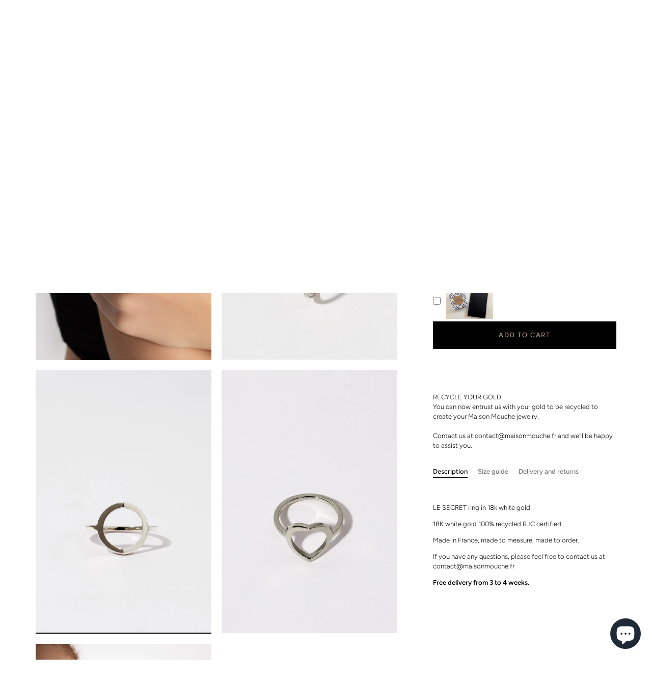

--- FILE ---
content_type: text/html; charset=utf-8
request_url: https://maisonmouche.myshopify.com/products/copie-de-le-secret-bague-or-jaune-18-carats
body_size: 32384
content:
<!doctype html>
<html class="no-js" lang="en">
<head>
  <!-- Showcase 7.1.1 -->

  <meta charset="utf-8" />
<meta name="viewport" content="width=device-width,initial-scale=1.0" />
<meta http-equiv="X-UA-Compatible" content="IE=edge">

<link rel="preconnect" href="https://cdn.shopify.com" crossorigin>
<link rel="preconnect" href="https://fonts.shopify.com" crossorigin>
<link rel="preconnect" href="https://monorail-edge.shopifysvc.com"><link rel="preload" as="font" href="//maisonmouche.myshopify.com/cdn/fonts/figtree/figtree_n3.e4cc0323f8b9feb279bf6ced9d868d88ce80289f.woff2" type="font/woff2" crossorigin><link rel="preload" as="font" href="//maisonmouche.myshopify.com/cdn/fonts/josefin_sans/josefinsans_n3.374d5f789b55dc43ab676daa4d4b2e3218eb6d25.woff2" type="font/woff2" crossorigin><link rel="preload" as="font" href="//maisonmouche.myshopify.com/cdn/fonts/josefin_sans/josefinsans_n3.374d5f789b55dc43ab676daa4d4b2e3218eb6d25.woff2" type="font/woff2" crossorigin><link rel="preload" as="font" href="//maisonmouche.myshopify.com/cdn/fonts/josefin_sans/josefinsans_n4.70f7efd699799949e6d9f99bc20843a2c86a2e0f.woff2" type="font/woff2" crossorigin><link rel="preload" href="//maisonmouche.myshopify.com/cdn/shop/t/79/assets/vendor.min.js?v=29461139837223071051769186005" as="script">
<link rel="preload" href="//maisonmouche.myshopify.com/cdn/shop/t/79/assets/theme.js?v=76413959602021942211769186004" as="script"><link rel="canonical" href="https://maisonmouche.myshopify.com/products/copie-de-le-secret-bague-or-jaune-18-carats" /><link rel="icon" href="//maisonmouche.myshopify.com/cdn/shop/files/LOGO_MAISON_MOUCHE-32px_10a0c555-c99b-4b45-858b-a74bcbf63f78.png?crop=center&height=48&v=1648731759&width=48" type="image/png"><meta name="description" content="  LE SECRET ring in 18k white gold 18K white gold 100% recycled RJC certified. Made in France, made to measure, made to order. If you have any questions, please feel free to contact us at contact@maisonmouche.fr Free delivery from 3 to 4 weeks.">
<style>
    @font-face {
  font-family: Figtree;
  font-weight: 300;
  font-style: normal;
  font-display: swap;
  src: url("//maisonmouche.myshopify.com/cdn/fonts/figtree/figtree_n3.e4cc0323f8b9feb279bf6ced9d868d88ce80289f.woff2") format("woff2"),
       url("//maisonmouche.myshopify.com/cdn/fonts/figtree/figtree_n3.db79ac3fb83d054d99bd79fccf8e8782b5cf449e.woff") format("woff");
}

    
    @font-face {
  font-family: Figtree;
  font-weight: 500;
  font-style: normal;
  font-display: swap;
  src: url("//maisonmouche.myshopify.com/cdn/fonts/figtree/figtree_n5.3b6b7df38aa5986536945796e1f947445832047c.woff2") format("woff2"),
       url("//maisonmouche.myshopify.com/cdn/fonts/figtree/figtree_n5.f26bf6dcae278b0ed902605f6605fa3338e81dab.woff") format("woff");
}

    @font-face {
  font-family: Figtree;
  font-weight: 600;
  font-style: normal;
  font-display: swap;
  src: url("//maisonmouche.myshopify.com/cdn/fonts/figtree/figtree_n6.9d1ea52bb49a0a86cfd1b0383d00f83d3fcc14de.woff2") format("woff2"),
       url("//maisonmouche.myshopify.com/cdn/fonts/figtree/figtree_n6.f0fcdea525a0e47b2ae4ab645832a8e8a96d31d3.woff") format("woff");
}

    @font-face {
  font-family: Figtree;
  font-weight: 400;
  font-style: normal;
  font-display: swap;
  src: url("//maisonmouche.myshopify.com/cdn/fonts/figtree/figtree_n4.3c0838aba1701047e60be6a99a1b0a40ce9b8419.woff2") format("woff2"),
       url("//maisonmouche.myshopify.com/cdn/fonts/figtree/figtree_n4.c0575d1db21fc3821f17fd6617d3dee552312137.woff") format("woff");
}

    @font-face {
  font-family: Figtree;
  font-weight: 300;
  font-style: italic;
  font-display: swap;
  src: url("//maisonmouche.myshopify.com/cdn/fonts/figtree/figtree_i3.914abbe7a583759f0a18bf02652c9ee1f4bb1c6d.woff2") format("woff2"),
       url("//maisonmouche.myshopify.com/cdn/fonts/figtree/figtree_i3.3d7354f07ddb3c61082efcb69896c65d6c00d9fa.woff") format("woff");
}

    @font-face {
  font-family: Figtree;
  font-weight: 400;
  font-style: italic;
  font-display: swap;
  src: url("//maisonmouche.myshopify.com/cdn/fonts/figtree/figtree_i4.89f7a4275c064845c304a4cf8a4a586060656db2.woff2") format("woff2"),
       url("//maisonmouche.myshopify.com/cdn/fonts/figtree/figtree_i4.6f955aaaafc55a22ffc1f32ecf3756859a5ad3e2.woff") format("woff");
}

    @font-face {
  font-family: "Josefin Sans";
  font-weight: 300;
  font-style: normal;
  font-display: swap;
  src: url("//maisonmouche.myshopify.com/cdn/fonts/josefin_sans/josefinsans_n3.374d5f789b55dc43ab676daa4d4b2e3218eb6d25.woff2") format("woff2"),
       url("//maisonmouche.myshopify.com/cdn/fonts/josefin_sans/josefinsans_n3.96e999b56a2455ae25366c2fa92b6bd8280af01a.woff") format("woff");
}

    @font-face {
  font-family: "Josefin Sans";
  font-weight: 300;
  font-style: normal;
  font-display: swap;
  src: url("//maisonmouche.myshopify.com/cdn/fonts/josefin_sans/josefinsans_n3.374d5f789b55dc43ab676daa4d4b2e3218eb6d25.woff2") format("woff2"),
       url("//maisonmouche.myshopify.com/cdn/fonts/josefin_sans/josefinsans_n3.96e999b56a2455ae25366c2fa92b6bd8280af01a.woff") format("woff");
}

    @font-face {
  font-family: "Josefin Sans";
  font-weight: 400;
  font-style: normal;
  font-display: swap;
  src: url("//maisonmouche.myshopify.com/cdn/fonts/josefin_sans/josefinsans_n4.70f7efd699799949e6d9f99bc20843a2c86a2e0f.woff2") format("woff2"),
       url("//maisonmouche.myshopify.com/cdn/fonts/josefin_sans/josefinsans_n4.35d308a1bdf56e5556bc2ac79702c721e4e2e983.woff") format("woff");
}

  </style>

  <meta name="theme-color" content="#000000">

  <title>
    LE SECRET ring 18k white gold &ndash; MAISON MOUCHE
  </title>

  <meta property="og:site_name" content="MAISON MOUCHE">
<meta property="og:url" content="https://maisonmouche.myshopify.com/products/copie-de-le-secret-bague-or-jaune-18-carats">
<meta property="og:title" content="LE SECRET ring 18k white gold">
<meta property="og:type" content="product">
<meta property="og:description" content="  LE SECRET ring in 18k white gold 18K white gold 100% recycled RJC certified. Made in France, made to measure, made to order. If you have any questions, please feel free to contact us at contact@maisonmouche.fr Free delivery from 3 to 4 weeks."><meta property="og:image" content="http://maisonmouche.myshopify.com/cdn/shop/products/Lesecret_Bague_OR-BLC_1200x1200.jpg?v=1674641798">
  <meta property="og:image:secure_url" content="https://maisonmouche.myshopify.com/cdn/shop/products/Lesecret_Bague_OR-BLC_1200x1200.jpg?v=1674641798">
  <meta property="og:image:width" content="714">
  <meta property="og:image:height" content="1072"><meta property="og:price:amount" content="1,553.00">
  <meta property="og:price:currency" content="USD"><meta name="twitter:card" content="summary_large_image">
<meta name="twitter:title" content="LE SECRET ring 18k white gold">
<meta name="twitter:description" content="  LE SECRET ring in 18k white gold 18K white gold 100% recycled RJC certified. Made in France, made to measure, made to order. If you have any questions, please feel free to contact us at contact@maisonmouche.fr Free delivery from 3 to 4 weeks.">


  <style data-shopify>
    :root {
      --viewport-height: 100vh;
      --viewport-height-first-section: 100vh;
      --nav-height: 0;
    }
  </style>

  <link href="//maisonmouche.myshopify.com/cdn/shop/t/79/assets/styles.css?v=89290665298768010361769193637" rel="stylesheet" type="text/css" media="all" />

  <script>window.performance && window.performance.mark && window.performance.mark('shopify.content_for_header.start');</script><meta name="google-site-verification" content="qV71v-yyBKdE4UihdUH4nndG7fRrPAf4MgTy6Ilpcl8">
<meta name="facebook-domain-verification" content="wlkad8d5srbfuhcrciieckixvcnr21">
<meta name="google-site-verification" content="ex1vkPDlRBQd_gl9IYEpYU1yPjvPd5tj_BQc1NdXO54">
<meta id="shopify-digital-wallet" name="shopify-digital-wallet" content="/54154330311/digital_wallets/dialog">
<meta name="shopify-checkout-api-token" content="9c7047af8854102392441af2de938e72">
<meta id="in-context-paypal-metadata" data-shop-id="54154330311" data-venmo-supported="false" data-environment="production" data-locale="en_US" data-paypal-v4="true" data-currency="USD">
<link rel="alternate" hreflang="x-default" href="https://maisonmouche.fr/products/copie-de-le-secret-bague-or-jaune-18-carats">
<link rel="alternate" hreflang="fr" href="https://maisonmouche.fr/products/copie-de-le-secret-bague-or-jaune-18-carats">
<link rel="alternate" hreflang="en" href="https://maisonmouche.fr/en/products/copie-de-le-secret-bague-or-jaune-18-carats">
<link rel="alternate" hreflang="en-AC" href="https://maisonmouche.myshopify.com/products/copie-de-le-secret-bague-or-jaune-18-carats">
<link rel="alternate" hreflang="fr-AC" href="https://maisonmouche.myshopify.com/fr/products/copie-de-le-secret-bague-or-jaune-18-carats">
<link rel="alternate" hreflang="en-AD" href="https://maisonmouche.myshopify.com/products/copie-de-le-secret-bague-or-jaune-18-carats">
<link rel="alternate" hreflang="fr-AD" href="https://maisonmouche.myshopify.com/fr/products/copie-de-le-secret-bague-or-jaune-18-carats">
<link rel="alternate" hreflang="en-AE" href="https://maisonmouche.myshopify.com/products/copie-de-le-secret-bague-or-jaune-18-carats">
<link rel="alternate" hreflang="fr-AE" href="https://maisonmouche.myshopify.com/fr/products/copie-de-le-secret-bague-or-jaune-18-carats">
<link rel="alternate" hreflang="en-AF" href="https://maisonmouche.myshopify.com/products/copie-de-le-secret-bague-or-jaune-18-carats">
<link rel="alternate" hreflang="fr-AF" href="https://maisonmouche.myshopify.com/fr/products/copie-de-le-secret-bague-or-jaune-18-carats">
<link rel="alternate" hreflang="en-AG" href="https://maisonmouche.myshopify.com/products/copie-de-le-secret-bague-or-jaune-18-carats">
<link rel="alternate" hreflang="fr-AG" href="https://maisonmouche.myshopify.com/fr/products/copie-de-le-secret-bague-or-jaune-18-carats">
<link rel="alternate" hreflang="en-AI" href="https://maisonmouche.myshopify.com/products/copie-de-le-secret-bague-or-jaune-18-carats">
<link rel="alternate" hreflang="fr-AI" href="https://maisonmouche.myshopify.com/fr/products/copie-de-le-secret-bague-or-jaune-18-carats">
<link rel="alternate" hreflang="en-AL" href="https://maisonmouche.myshopify.com/products/copie-de-le-secret-bague-or-jaune-18-carats">
<link rel="alternate" hreflang="fr-AL" href="https://maisonmouche.myshopify.com/fr/products/copie-de-le-secret-bague-or-jaune-18-carats">
<link rel="alternate" hreflang="en-AM" href="https://maisonmouche.myshopify.com/products/copie-de-le-secret-bague-or-jaune-18-carats">
<link rel="alternate" hreflang="fr-AM" href="https://maisonmouche.myshopify.com/fr/products/copie-de-le-secret-bague-or-jaune-18-carats">
<link rel="alternate" hreflang="en-AO" href="https://maisonmouche.myshopify.com/products/copie-de-le-secret-bague-or-jaune-18-carats">
<link rel="alternate" hreflang="fr-AO" href="https://maisonmouche.myshopify.com/fr/products/copie-de-le-secret-bague-or-jaune-18-carats">
<link rel="alternate" hreflang="en-AR" href="https://maisonmouche.myshopify.com/products/copie-de-le-secret-bague-or-jaune-18-carats">
<link rel="alternate" hreflang="fr-AR" href="https://maisonmouche.myshopify.com/fr/products/copie-de-le-secret-bague-or-jaune-18-carats">
<link rel="alternate" hreflang="en-AT" href="https://maisonmouche.myshopify.com/products/copie-de-le-secret-bague-or-jaune-18-carats">
<link rel="alternate" hreflang="fr-AT" href="https://maisonmouche.myshopify.com/fr/products/copie-de-le-secret-bague-or-jaune-18-carats">
<link rel="alternate" hreflang="en-AU" href="https://maisonmouche.myshopify.com/products/copie-de-le-secret-bague-or-jaune-18-carats">
<link rel="alternate" hreflang="fr-AU" href="https://maisonmouche.myshopify.com/fr/products/copie-de-le-secret-bague-or-jaune-18-carats">
<link rel="alternate" hreflang="en-AW" href="https://maisonmouche.myshopify.com/products/copie-de-le-secret-bague-or-jaune-18-carats">
<link rel="alternate" hreflang="fr-AW" href="https://maisonmouche.myshopify.com/fr/products/copie-de-le-secret-bague-or-jaune-18-carats">
<link rel="alternate" hreflang="en-AX" href="https://maisonmouche.myshopify.com/products/copie-de-le-secret-bague-or-jaune-18-carats">
<link rel="alternate" hreflang="fr-AX" href="https://maisonmouche.myshopify.com/fr/products/copie-de-le-secret-bague-or-jaune-18-carats">
<link rel="alternate" hreflang="en-AZ" href="https://maisonmouche.myshopify.com/products/copie-de-le-secret-bague-or-jaune-18-carats">
<link rel="alternate" hreflang="fr-AZ" href="https://maisonmouche.myshopify.com/fr/products/copie-de-le-secret-bague-or-jaune-18-carats">
<link rel="alternate" hreflang="en-BA" href="https://maisonmouche.myshopify.com/products/copie-de-le-secret-bague-or-jaune-18-carats">
<link rel="alternate" hreflang="fr-BA" href="https://maisonmouche.myshopify.com/fr/products/copie-de-le-secret-bague-or-jaune-18-carats">
<link rel="alternate" hreflang="en-BB" href="https://maisonmouche.myshopify.com/products/copie-de-le-secret-bague-or-jaune-18-carats">
<link rel="alternate" hreflang="fr-BB" href="https://maisonmouche.myshopify.com/fr/products/copie-de-le-secret-bague-or-jaune-18-carats">
<link rel="alternate" hreflang="en-BD" href="https://maisonmouche.myshopify.com/products/copie-de-le-secret-bague-or-jaune-18-carats">
<link rel="alternate" hreflang="fr-BD" href="https://maisonmouche.myshopify.com/fr/products/copie-de-le-secret-bague-or-jaune-18-carats">
<link rel="alternate" hreflang="en-BF" href="https://maisonmouche.myshopify.com/products/copie-de-le-secret-bague-or-jaune-18-carats">
<link rel="alternate" hreflang="fr-BF" href="https://maisonmouche.myshopify.com/fr/products/copie-de-le-secret-bague-or-jaune-18-carats">
<link rel="alternate" hreflang="en-BG" href="https://maisonmouche.myshopify.com/products/copie-de-le-secret-bague-or-jaune-18-carats">
<link rel="alternate" hreflang="fr-BG" href="https://maisonmouche.myshopify.com/fr/products/copie-de-le-secret-bague-or-jaune-18-carats">
<link rel="alternate" hreflang="en-BH" href="https://maisonmouche.myshopify.com/products/copie-de-le-secret-bague-or-jaune-18-carats">
<link rel="alternate" hreflang="fr-BH" href="https://maisonmouche.myshopify.com/fr/products/copie-de-le-secret-bague-or-jaune-18-carats">
<link rel="alternate" hreflang="en-BI" href="https://maisonmouche.myshopify.com/products/copie-de-le-secret-bague-or-jaune-18-carats">
<link rel="alternate" hreflang="fr-BI" href="https://maisonmouche.myshopify.com/fr/products/copie-de-le-secret-bague-or-jaune-18-carats">
<link rel="alternate" hreflang="en-BJ" href="https://maisonmouche.myshopify.com/products/copie-de-le-secret-bague-or-jaune-18-carats">
<link rel="alternate" hreflang="fr-BJ" href="https://maisonmouche.myshopify.com/fr/products/copie-de-le-secret-bague-or-jaune-18-carats">
<link rel="alternate" hreflang="en-BL" href="https://maisonmouche.myshopify.com/products/copie-de-le-secret-bague-or-jaune-18-carats">
<link rel="alternate" hreflang="fr-BL" href="https://maisonmouche.myshopify.com/fr/products/copie-de-le-secret-bague-or-jaune-18-carats">
<link rel="alternate" hreflang="en-BM" href="https://maisonmouche.myshopify.com/products/copie-de-le-secret-bague-or-jaune-18-carats">
<link rel="alternate" hreflang="fr-BM" href="https://maisonmouche.myshopify.com/fr/products/copie-de-le-secret-bague-or-jaune-18-carats">
<link rel="alternate" hreflang="en-BN" href="https://maisonmouche.myshopify.com/products/copie-de-le-secret-bague-or-jaune-18-carats">
<link rel="alternate" hreflang="fr-BN" href="https://maisonmouche.myshopify.com/fr/products/copie-de-le-secret-bague-or-jaune-18-carats">
<link rel="alternate" hreflang="en-BO" href="https://maisonmouche.myshopify.com/products/copie-de-le-secret-bague-or-jaune-18-carats">
<link rel="alternate" hreflang="fr-BO" href="https://maisonmouche.myshopify.com/fr/products/copie-de-le-secret-bague-or-jaune-18-carats">
<link rel="alternate" hreflang="en-BQ" href="https://maisonmouche.myshopify.com/products/copie-de-le-secret-bague-or-jaune-18-carats">
<link rel="alternate" hreflang="fr-BQ" href="https://maisonmouche.myshopify.com/fr/products/copie-de-le-secret-bague-or-jaune-18-carats">
<link rel="alternate" hreflang="en-BR" href="https://maisonmouche.myshopify.com/products/copie-de-le-secret-bague-or-jaune-18-carats">
<link rel="alternate" hreflang="fr-BR" href="https://maisonmouche.myshopify.com/fr/products/copie-de-le-secret-bague-or-jaune-18-carats">
<link rel="alternate" hreflang="en-BS" href="https://maisonmouche.myshopify.com/products/copie-de-le-secret-bague-or-jaune-18-carats">
<link rel="alternate" hreflang="fr-BS" href="https://maisonmouche.myshopify.com/fr/products/copie-de-le-secret-bague-or-jaune-18-carats">
<link rel="alternate" hreflang="en-BT" href="https://maisonmouche.myshopify.com/products/copie-de-le-secret-bague-or-jaune-18-carats">
<link rel="alternate" hreflang="fr-BT" href="https://maisonmouche.myshopify.com/fr/products/copie-de-le-secret-bague-or-jaune-18-carats">
<link rel="alternate" hreflang="en-BW" href="https://maisonmouche.myshopify.com/products/copie-de-le-secret-bague-or-jaune-18-carats">
<link rel="alternate" hreflang="fr-BW" href="https://maisonmouche.myshopify.com/fr/products/copie-de-le-secret-bague-or-jaune-18-carats">
<link rel="alternate" hreflang="en-BY" href="https://maisonmouche.myshopify.com/products/copie-de-le-secret-bague-or-jaune-18-carats">
<link rel="alternate" hreflang="fr-BY" href="https://maisonmouche.myshopify.com/fr/products/copie-de-le-secret-bague-or-jaune-18-carats">
<link rel="alternate" hreflang="en-BZ" href="https://maisonmouche.myshopify.com/products/copie-de-le-secret-bague-or-jaune-18-carats">
<link rel="alternate" hreflang="fr-BZ" href="https://maisonmouche.myshopify.com/fr/products/copie-de-le-secret-bague-or-jaune-18-carats">
<link rel="alternate" hreflang="en-CA" href="https://maisonmouche.myshopify.com/products/copie-de-le-secret-bague-or-jaune-18-carats">
<link rel="alternate" hreflang="fr-CA" href="https://maisonmouche.myshopify.com/fr/products/copie-de-le-secret-bague-or-jaune-18-carats">
<link rel="alternate" hreflang="en-CC" href="https://maisonmouche.myshopify.com/products/copie-de-le-secret-bague-or-jaune-18-carats">
<link rel="alternate" hreflang="fr-CC" href="https://maisonmouche.myshopify.com/fr/products/copie-de-le-secret-bague-or-jaune-18-carats">
<link rel="alternate" hreflang="en-CD" href="https://maisonmouche.myshopify.com/products/copie-de-le-secret-bague-or-jaune-18-carats">
<link rel="alternate" hreflang="fr-CD" href="https://maisonmouche.myshopify.com/fr/products/copie-de-le-secret-bague-or-jaune-18-carats">
<link rel="alternate" hreflang="en-CF" href="https://maisonmouche.myshopify.com/products/copie-de-le-secret-bague-or-jaune-18-carats">
<link rel="alternate" hreflang="fr-CF" href="https://maisonmouche.myshopify.com/fr/products/copie-de-le-secret-bague-or-jaune-18-carats">
<link rel="alternate" hreflang="en-CG" href="https://maisonmouche.myshopify.com/products/copie-de-le-secret-bague-or-jaune-18-carats">
<link rel="alternate" hreflang="fr-CG" href="https://maisonmouche.myshopify.com/fr/products/copie-de-le-secret-bague-or-jaune-18-carats">
<link rel="alternate" hreflang="en-CI" href="https://maisonmouche.myshopify.com/products/copie-de-le-secret-bague-or-jaune-18-carats">
<link rel="alternate" hreflang="fr-CI" href="https://maisonmouche.myshopify.com/fr/products/copie-de-le-secret-bague-or-jaune-18-carats">
<link rel="alternate" hreflang="en-CK" href="https://maisonmouche.myshopify.com/products/copie-de-le-secret-bague-or-jaune-18-carats">
<link rel="alternate" hreflang="fr-CK" href="https://maisonmouche.myshopify.com/fr/products/copie-de-le-secret-bague-or-jaune-18-carats">
<link rel="alternate" hreflang="en-CL" href="https://maisonmouche.myshopify.com/products/copie-de-le-secret-bague-or-jaune-18-carats">
<link rel="alternate" hreflang="fr-CL" href="https://maisonmouche.myshopify.com/fr/products/copie-de-le-secret-bague-or-jaune-18-carats">
<link rel="alternate" hreflang="en-CM" href="https://maisonmouche.myshopify.com/products/copie-de-le-secret-bague-or-jaune-18-carats">
<link rel="alternate" hreflang="fr-CM" href="https://maisonmouche.myshopify.com/fr/products/copie-de-le-secret-bague-or-jaune-18-carats">
<link rel="alternate" hreflang="en-CN" href="https://maisonmouche.myshopify.com/products/copie-de-le-secret-bague-or-jaune-18-carats">
<link rel="alternate" hreflang="fr-CN" href="https://maisonmouche.myshopify.com/fr/products/copie-de-le-secret-bague-or-jaune-18-carats">
<link rel="alternate" hreflang="en-CO" href="https://maisonmouche.myshopify.com/products/copie-de-le-secret-bague-or-jaune-18-carats">
<link rel="alternate" hreflang="fr-CO" href="https://maisonmouche.myshopify.com/fr/products/copie-de-le-secret-bague-or-jaune-18-carats">
<link rel="alternate" hreflang="en-CR" href="https://maisonmouche.myshopify.com/products/copie-de-le-secret-bague-or-jaune-18-carats">
<link rel="alternate" hreflang="fr-CR" href="https://maisonmouche.myshopify.com/fr/products/copie-de-le-secret-bague-or-jaune-18-carats">
<link rel="alternate" hreflang="en-CV" href="https://maisonmouche.myshopify.com/products/copie-de-le-secret-bague-or-jaune-18-carats">
<link rel="alternate" hreflang="fr-CV" href="https://maisonmouche.myshopify.com/fr/products/copie-de-le-secret-bague-or-jaune-18-carats">
<link rel="alternate" hreflang="en-CW" href="https://maisonmouche.myshopify.com/products/copie-de-le-secret-bague-or-jaune-18-carats">
<link rel="alternate" hreflang="fr-CW" href="https://maisonmouche.myshopify.com/fr/products/copie-de-le-secret-bague-or-jaune-18-carats">
<link rel="alternate" hreflang="en-CX" href="https://maisonmouche.myshopify.com/products/copie-de-le-secret-bague-or-jaune-18-carats">
<link rel="alternate" hreflang="fr-CX" href="https://maisonmouche.myshopify.com/fr/products/copie-de-le-secret-bague-or-jaune-18-carats">
<link rel="alternate" hreflang="en-CY" href="https://maisonmouche.myshopify.com/products/copie-de-le-secret-bague-or-jaune-18-carats">
<link rel="alternate" hreflang="fr-CY" href="https://maisonmouche.myshopify.com/fr/products/copie-de-le-secret-bague-or-jaune-18-carats">
<link rel="alternate" hreflang="en-CZ" href="https://maisonmouche.myshopify.com/products/copie-de-le-secret-bague-or-jaune-18-carats">
<link rel="alternate" hreflang="fr-CZ" href="https://maisonmouche.myshopify.com/fr/products/copie-de-le-secret-bague-or-jaune-18-carats">
<link rel="alternate" hreflang="en-DE" href="https://maisonmouche.myshopify.com/products/copie-de-le-secret-bague-or-jaune-18-carats">
<link rel="alternate" hreflang="fr-DE" href="https://maisonmouche.myshopify.com/fr/products/copie-de-le-secret-bague-or-jaune-18-carats">
<link rel="alternate" hreflang="en-DJ" href="https://maisonmouche.myshopify.com/products/copie-de-le-secret-bague-or-jaune-18-carats">
<link rel="alternate" hreflang="fr-DJ" href="https://maisonmouche.myshopify.com/fr/products/copie-de-le-secret-bague-or-jaune-18-carats">
<link rel="alternate" hreflang="en-DK" href="https://maisonmouche.myshopify.com/products/copie-de-le-secret-bague-or-jaune-18-carats">
<link rel="alternate" hreflang="fr-DK" href="https://maisonmouche.myshopify.com/fr/products/copie-de-le-secret-bague-or-jaune-18-carats">
<link rel="alternate" hreflang="en-DM" href="https://maisonmouche.myshopify.com/products/copie-de-le-secret-bague-or-jaune-18-carats">
<link rel="alternate" hreflang="fr-DM" href="https://maisonmouche.myshopify.com/fr/products/copie-de-le-secret-bague-or-jaune-18-carats">
<link rel="alternate" hreflang="en-DO" href="https://maisonmouche.myshopify.com/products/copie-de-le-secret-bague-or-jaune-18-carats">
<link rel="alternate" hreflang="fr-DO" href="https://maisonmouche.myshopify.com/fr/products/copie-de-le-secret-bague-or-jaune-18-carats">
<link rel="alternate" hreflang="en-DZ" href="https://maisonmouche.myshopify.com/products/copie-de-le-secret-bague-or-jaune-18-carats">
<link rel="alternate" hreflang="fr-DZ" href="https://maisonmouche.myshopify.com/fr/products/copie-de-le-secret-bague-or-jaune-18-carats">
<link rel="alternate" hreflang="en-EC" href="https://maisonmouche.myshopify.com/products/copie-de-le-secret-bague-or-jaune-18-carats">
<link rel="alternate" hreflang="fr-EC" href="https://maisonmouche.myshopify.com/fr/products/copie-de-le-secret-bague-or-jaune-18-carats">
<link rel="alternate" hreflang="en-EE" href="https://maisonmouche.myshopify.com/products/copie-de-le-secret-bague-or-jaune-18-carats">
<link rel="alternate" hreflang="fr-EE" href="https://maisonmouche.myshopify.com/fr/products/copie-de-le-secret-bague-or-jaune-18-carats">
<link rel="alternate" hreflang="en-EG" href="https://maisonmouche.myshopify.com/products/copie-de-le-secret-bague-or-jaune-18-carats">
<link rel="alternate" hreflang="fr-EG" href="https://maisonmouche.myshopify.com/fr/products/copie-de-le-secret-bague-or-jaune-18-carats">
<link rel="alternate" hreflang="en-EH" href="https://maisonmouche.myshopify.com/products/copie-de-le-secret-bague-or-jaune-18-carats">
<link rel="alternate" hreflang="fr-EH" href="https://maisonmouche.myshopify.com/fr/products/copie-de-le-secret-bague-or-jaune-18-carats">
<link rel="alternate" hreflang="en-ER" href="https://maisonmouche.myshopify.com/products/copie-de-le-secret-bague-or-jaune-18-carats">
<link rel="alternate" hreflang="fr-ER" href="https://maisonmouche.myshopify.com/fr/products/copie-de-le-secret-bague-or-jaune-18-carats">
<link rel="alternate" hreflang="en-ES" href="https://maisonmouche.myshopify.com/products/copie-de-le-secret-bague-or-jaune-18-carats">
<link rel="alternate" hreflang="fr-ES" href="https://maisonmouche.myshopify.com/fr/products/copie-de-le-secret-bague-or-jaune-18-carats">
<link rel="alternate" hreflang="en-ET" href="https://maisonmouche.myshopify.com/products/copie-de-le-secret-bague-or-jaune-18-carats">
<link rel="alternate" hreflang="fr-ET" href="https://maisonmouche.myshopify.com/fr/products/copie-de-le-secret-bague-or-jaune-18-carats">
<link rel="alternate" hreflang="en-FI" href="https://maisonmouche.myshopify.com/products/copie-de-le-secret-bague-or-jaune-18-carats">
<link rel="alternate" hreflang="fr-FI" href="https://maisonmouche.myshopify.com/fr/products/copie-de-le-secret-bague-or-jaune-18-carats">
<link rel="alternate" hreflang="en-FJ" href="https://maisonmouche.myshopify.com/products/copie-de-le-secret-bague-or-jaune-18-carats">
<link rel="alternate" hreflang="fr-FJ" href="https://maisonmouche.myshopify.com/fr/products/copie-de-le-secret-bague-or-jaune-18-carats">
<link rel="alternate" hreflang="en-FK" href="https://maisonmouche.myshopify.com/products/copie-de-le-secret-bague-or-jaune-18-carats">
<link rel="alternate" hreflang="fr-FK" href="https://maisonmouche.myshopify.com/fr/products/copie-de-le-secret-bague-or-jaune-18-carats">
<link rel="alternate" hreflang="en-FO" href="https://maisonmouche.myshopify.com/products/copie-de-le-secret-bague-or-jaune-18-carats">
<link rel="alternate" hreflang="fr-FO" href="https://maisonmouche.myshopify.com/fr/products/copie-de-le-secret-bague-or-jaune-18-carats">
<link rel="alternate" hreflang="en-GA" href="https://maisonmouche.myshopify.com/products/copie-de-le-secret-bague-or-jaune-18-carats">
<link rel="alternate" hreflang="fr-GA" href="https://maisonmouche.myshopify.com/fr/products/copie-de-le-secret-bague-or-jaune-18-carats">
<link rel="alternate" hreflang="en-GB" href="https://maisonmouche.myshopify.com/products/copie-de-le-secret-bague-or-jaune-18-carats">
<link rel="alternate" hreflang="fr-GB" href="https://maisonmouche.myshopify.com/fr/products/copie-de-le-secret-bague-or-jaune-18-carats">
<link rel="alternate" hreflang="en-GD" href="https://maisonmouche.myshopify.com/products/copie-de-le-secret-bague-or-jaune-18-carats">
<link rel="alternate" hreflang="fr-GD" href="https://maisonmouche.myshopify.com/fr/products/copie-de-le-secret-bague-or-jaune-18-carats">
<link rel="alternate" hreflang="en-GE" href="https://maisonmouche.myshopify.com/products/copie-de-le-secret-bague-or-jaune-18-carats">
<link rel="alternate" hreflang="fr-GE" href="https://maisonmouche.myshopify.com/fr/products/copie-de-le-secret-bague-or-jaune-18-carats">
<link rel="alternate" hreflang="en-GF" href="https://maisonmouche.myshopify.com/products/copie-de-le-secret-bague-or-jaune-18-carats">
<link rel="alternate" hreflang="fr-GF" href="https://maisonmouche.myshopify.com/fr/products/copie-de-le-secret-bague-or-jaune-18-carats">
<link rel="alternate" hreflang="en-GG" href="https://maisonmouche.myshopify.com/products/copie-de-le-secret-bague-or-jaune-18-carats">
<link rel="alternate" hreflang="fr-GG" href="https://maisonmouche.myshopify.com/fr/products/copie-de-le-secret-bague-or-jaune-18-carats">
<link rel="alternate" hreflang="en-GH" href="https://maisonmouche.myshopify.com/products/copie-de-le-secret-bague-or-jaune-18-carats">
<link rel="alternate" hreflang="fr-GH" href="https://maisonmouche.myshopify.com/fr/products/copie-de-le-secret-bague-or-jaune-18-carats">
<link rel="alternate" hreflang="en-GI" href="https://maisonmouche.myshopify.com/products/copie-de-le-secret-bague-or-jaune-18-carats">
<link rel="alternate" hreflang="fr-GI" href="https://maisonmouche.myshopify.com/fr/products/copie-de-le-secret-bague-or-jaune-18-carats">
<link rel="alternate" hreflang="en-GL" href="https://maisonmouche.myshopify.com/products/copie-de-le-secret-bague-or-jaune-18-carats">
<link rel="alternate" hreflang="fr-GL" href="https://maisonmouche.myshopify.com/fr/products/copie-de-le-secret-bague-or-jaune-18-carats">
<link rel="alternate" hreflang="en-GM" href="https://maisonmouche.myshopify.com/products/copie-de-le-secret-bague-or-jaune-18-carats">
<link rel="alternate" hreflang="fr-GM" href="https://maisonmouche.myshopify.com/fr/products/copie-de-le-secret-bague-or-jaune-18-carats">
<link rel="alternate" hreflang="en-GN" href="https://maisonmouche.myshopify.com/products/copie-de-le-secret-bague-or-jaune-18-carats">
<link rel="alternate" hreflang="fr-GN" href="https://maisonmouche.myshopify.com/fr/products/copie-de-le-secret-bague-or-jaune-18-carats">
<link rel="alternate" hreflang="en-GP" href="https://maisonmouche.myshopify.com/products/copie-de-le-secret-bague-or-jaune-18-carats">
<link rel="alternate" hreflang="fr-GP" href="https://maisonmouche.myshopify.com/fr/products/copie-de-le-secret-bague-or-jaune-18-carats">
<link rel="alternate" hreflang="en-GQ" href="https://maisonmouche.myshopify.com/products/copie-de-le-secret-bague-or-jaune-18-carats">
<link rel="alternate" hreflang="fr-GQ" href="https://maisonmouche.myshopify.com/fr/products/copie-de-le-secret-bague-or-jaune-18-carats">
<link rel="alternate" hreflang="en-GR" href="https://maisonmouche.myshopify.com/products/copie-de-le-secret-bague-or-jaune-18-carats">
<link rel="alternate" hreflang="fr-GR" href="https://maisonmouche.myshopify.com/fr/products/copie-de-le-secret-bague-or-jaune-18-carats">
<link rel="alternate" hreflang="en-GS" href="https://maisonmouche.myshopify.com/products/copie-de-le-secret-bague-or-jaune-18-carats">
<link rel="alternate" hreflang="fr-GS" href="https://maisonmouche.myshopify.com/fr/products/copie-de-le-secret-bague-or-jaune-18-carats">
<link rel="alternate" hreflang="en-GT" href="https://maisonmouche.myshopify.com/products/copie-de-le-secret-bague-or-jaune-18-carats">
<link rel="alternate" hreflang="fr-GT" href="https://maisonmouche.myshopify.com/fr/products/copie-de-le-secret-bague-or-jaune-18-carats">
<link rel="alternate" hreflang="en-GW" href="https://maisonmouche.myshopify.com/products/copie-de-le-secret-bague-or-jaune-18-carats">
<link rel="alternate" hreflang="fr-GW" href="https://maisonmouche.myshopify.com/fr/products/copie-de-le-secret-bague-or-jaune-18-carats">
<link rel="alternate" hreflang="en-GY" href="https://maisonmouche.myshopify.com/products/copie-de-le-secret-bague-or-jaune-18-carats">
<link rel="alternate" hreflang="fr-GY" href="https://maisonmouche.myshopify.com/fr/products/copie-de-le-secret-bague-or-jaune-18-carats">
<link rel="alternate" hreflang="en-HK" href="https://maisonmouche.myshopify.com/products/copie-de-le-secret-bague-or-jaune-18-carats">
<link rel="alternate" hreflang="fr-HK" href="https://maisonmouche.myshopify.com/fr/products/copie-de-le-secret-bague-or-jaune-18-carats">
<link rel="alternate" hreflang="en-HN" href="https://maisonmouche.myshopify.com/products/copie-de-le-secret-bague-or-jaune-18-carats">
<link rel="alternate" hreflang="fr-HN" href="https://maisonmouche.myshopify.com/fr/products/copie-de-le-secret-bague-or-jaune-18-carats">
<link rel="alternate" hreflang="en-HR" href="https://maisonmouche.myshopify.com/products/copie-de-le-secret-bague-or-jaune-18-carats">
<link rel="alternate" hreflang="fr-HR" href="https://maisonmouche.myshopify.com/fr/products/copie-de-le-secret-bague-or-jaune-18-carats">
<link rel="alternate" hreflang="en-HT" href="https://maisonmouche.myshopify.com/products/copie-de-le-secret-bague-or-jaune-18-carats">
<link rel="alternate" hreflang="fr-HT" href="https://maisonmouche.myshopify.com/fr/products/copie-de-le-secret-bague-or-jaune-18-carats">
<link rel="alternate" hreflang="en-HU" href="https://maisonmouche.myshopify.com/products/copie-de-le-secret-bague-or-jaune-18-carats">
<link rel="alternate" hreflang="fr-HU" href="https://maisonmouche.myshopify.com/fr/products/copie-de-le-secret-bague-or-jaune-18-carats">
<link rel="alternate" hreflang="en-ID" href="https://maisonmouche.myshopify.com/products/copie-de-le-secret-bague-or-jaune-18-carats">
<link rel="alternate" hreflang="fr-ID" href="https://maisonmouche.myshopify.com/fr/products/copie-de-le-secret-bague-or-jaune-18-carats">
<link rel="alternate" hreflang="en-IE" href="https://maisonmouche.myshopify.com/products/copie-de-le-secret-bague-or-jaune-18-carats">
<link rel="alternate" hreflang="fr-IE" href="https://maisonmouche.myshopify.com/fr/products/copie-de-le-secret-bague-or-jaune-18-carats">
<link rel="alternate" hreflang="en-IL" href="https://maisonmouche.myshopify.com/products/copie-de-le-secret-bague-or-jaune-18-carats">
<link rel="alternate" hreflang="fr-IL" href="https://maisonmouche.myshopify.com/fr/products/copie-de-le-secret-bague-or-jaune-18-carats">
<link rel="alternate" hreflang="en-IM" href="https://maisonmouche.myshopify.com/products/copie-de-le-secret-bague-or-jaune-18-carats">
<link rel="alternate" hreflang="fr-IM" href="https://maisonmouche.myshopify.com/fr/products/copie-de-le-secret-bague-or-jaune-18-carats">
<link rel="alternate" hreflang="en-IN" href="https://maisonmouche.myshopify.com/products/copie-de-le-secret-bague-or-jaune-18-carats">
<link rel="alternate" hreflang="fr-IN" href="https://maisonmouche.myshopify.com/fr/products/copie-de-le-secret-bague-or-jaune-18-carats">
<link rel="alternate" hreflang="en-IO" href="https://maisonmouche.myshopify.com/products/copie-de-le-secret-bague-or-jaune-18-carats">
<link rel="alternate" hreflang="fr-IO" href="https://maisonmouche.myshopify.com/fr/products/copie-de-le-secret-bague-or-jaune-18-carats">
<link rel="alternate" hreflang="en-IQ" href="https://maisonmouche.myshopify.com/products/copie-de-le-secret-bague-or-jaune-18-carats">
<link rel="alternate" hreflang="fr-IQ" href="https://maisonmouche.myshopify.com/fr/products/copie-de-le-secret-bague-or-jaune-18-carats">
<link rel="alternate" hreflang="en-IS" href="https://maisonmouche.myshopify.com/products/copie-de-le-secret-bague-or-jaune-18-carats">
<link rel="alternate" hreflang="fr-IS" href="https://maisonmouche.myshopify.com/fr/products/copie-de-le-secret-bague-or-jaune-18-carats">
<link rel="alternate" hreflang="en-IT" href="https://maisonmouche.myshopify.com/products/copie-de-le-secret-bague-or-jaune-18-carats">
<link rel="alternate" hreflang="fr-IT" href="https://maisonmouche.myshopify.com/fr/products/copie-de-le-secret-bague-or-jaune-18-carats">
<link rel="alternate" hreflang="en-JE" href="https://maisonmouche.myshopify.com/products/copie-de-le-secret-bague-or-jaune-18-carats">
<link rel="alternate" hreflang="fr-JE" href="https://maisonmouche.myshopify.com/fr/products/copie-de-le-secret-bague-or-jaune-18-carats">
<link rel="alternate" hreflang="en-JM" href="https://maisonmouche.myshopify.com/products/copie-de-le-secret-bague-or-jaune-18-carats">
<link rel="alternate" hreflang="fr-JM" href="https://maisonmouche.myshopify.com/fr/products/copie-de-le-secret-bague-or-jaune-18-carats">
<link rel="alternate" hreflang="en-JO" href="https://maisonmouche.myshopify.com/products/copie-de-le-secret-bague-or-jaune-18-carats">
<link rel="alternate" hreflang="fr-JO" href="https://maisonmouche.myshopify.com/fr/products/copie-de-le-secret-bague-or-jaune-18-carats">
<link rel="alternate" hreflang="en-JP" href="https://maisonmouche.myshopify.com/products/copie-de-le-secret-bague-or-jaune-18-carats">
<link rel="alternate" hreflang="fr-JP" href="https://maisonmouche.myshopify.com/fr/products/copie-de-le-secret-bague-or-jaune-18-carats">
<link rel="alternate" hreflang="en-KE" href="https://maisonmouche.myshopify.com/products/copie-de-le-secret-bague-or-jaune-18-carats">
<link rel="alternate" hreflang="fr-KE" href="https://maisonmouche.myshopify.com/fr/products/copie-de-le-secret-bague-or-jaune-18-carats">
<link rel="alternate" hreflang="en-KG" href="https://maisonmouche.myshopify.com/products/copie-de-le-secret-bague-or-jaune-18-carats">
<link rel="alternate" hreflang="fr-KG" href="https://maisonmouche.myshopify.com/fr/products/copie-de-le-secret-bague-or-jaune-18-carats">
<link rel="alternate" hreflang="en-KH" href="https://maisonmouche.myshopify.com/products/copie-de-le-secret-bague-or-jaune-18-carats">
<link rel="alternate" hreflang="fr-KH" href="https://maisonmouche.myshopify.com/fr/products/copie-de-le-secret-bague-or-jaune-18-carats">
<link rel="alternate" hreflang="en-KI" href="https://maisonmouche.myshopify.com/products/copie-de-le-secret-bague-or-jaune-18-carats">
<link rel="alternate" hreflang="fr-KI" href="https://maisonmouche.myshopify.com/fr/products/copie-de-le-secret-bague-or-jaune-18-carats">
<link rel="alternate" hreflang="en-KM" href="https://maisonmouche.myshopify.com/products/copie-de-le-secret-bague-or-jaune-18-carats">
<link rel="alternate" hreflang="fr-KM" href="https://maisonmouche.myshopify.com/fr/products/copie-de-le-secret-bague-or-jaune-18-carats">
<link rel="alternate" hreflang="en-KN" href="https://maisonmouche.myshopify.com/products/copie-de-le-secret-bague-or-jaune-18-carats">
<link rel="alternate" hreflang="fr-KN" href="https://maisonmouche.myshopify.com/fr/products/copie-de-le-secret-bague-or-jaune-18-carats">
<link rel="alternate" hreflang="en-KR" href="https://maisonmouche.myshopify.com/products/copie-de-le-secret-bague-or-jaune-18-carats">
<link rel="alternate" hreflang="fr-KR" href="https://maisonmouche.myshopify.com/fr/products/copie-de-le-secret-bague-or-jaune-18-carats">
<link rel="alternate" hreflang="en-KW" href="https://maisonmouche.myshopify.com/products/copie-de-le-secret-bague-or-jaune-18-carats">
<link rel="alternate" hreflang="fr-KW" href="https://maisonmouche.myshopify.com/fr/products/copie-de-le-secret-bague-or-jaune-18-carats">
<link rel="alternate" hreflang="en-KY" href="https://maisonmouche.myshopify.com/products/copie-de-le-secret-bague-or-jaune-18-carats">
<link rel="alternate" hreflang="fr-KY" href="https://maisonmouche.myshopify.com/fr/products/copie-de-le-secret-bague-or-jaune-18-carats">
<link rel="alternate" hreflang="en-KZ" href="https://maisonmouche.myshopify.com/products/copie-de-le-secret-bague-or-jaune-18-carats">
<link rel="alternate" hreflang="fr-KZ" href="https://maisonmouche.myshopify.com/fr/products/copie-de-le-secret-bague-or-jaune-18-carats">
<link rel="alternate" hreflang="en-LA" href="https://maisonmouche.myshopify.com/products/copie-de-le-secret-bague-or-jaune-18-carats">
<link rel="alternate" hreflang="fr-LA" href="https://maisonmouche.myshopify.com/fr/products/copie-de-le-secret-bague-or-jaune-18-carats">
<link rel="alternate" hreflang="en-LB" href="https://maisonmouche.myshopify.com/products/copie-de-le-secret-bague-or-jaune-18-carats">
<link rel="alternate" hreflang="fr-LB" href="https://maisonmouche.myshopify.com/fr/products/copie-de-le-secret-bague-or-jaune-18-carats">
<link rel="alternate" hreflang="en-LC" href="https://maisonmouche.myshopify.com/products/copie-de-le-secret-bague-or-jaune-18-carats">
<link rel="alternate" hreflang="fr-LC" href="https://maisonmouche.myshopify.com/fr/products/copie-de-le-secret-bague-or-jaune-18-carats">
<link rel="alternate" hreflang="en-LI" href="https://maisonmouche.myshopify.com/products/copie-de-le-secret-bague-or-jaune-18-carats">
<link rel="alternate" hreflang="fr-LI" href="https://maisonmouche.myshopify.com/fr/products/copie-de-le-secret-bague-or-jaune-18-carats">
<link rel="alternate" hreflang="en-LK" href="https://maisonmouche.myshopify.com/products/copie-de-le-secret-bague-or-jaune-18-carats">
<link rel="alternate" hreflang="fr-LK" href="https://maisonmouche.myshopify.com/fr/products/copie-de-le-secret-bague-or-jaune-18-carats">
<link rel="alternate" hreflang="en-LR" href="https://maisonmouche.myshopify.com/products/copie-de-le-secret-bague-or-jaune-18-carats">
<link rel="alternate" hreflang="fr-LR" href="https://maisonmouche.myshopify.com/fr/products/copie-de-le-secret-bague-or-jaune-18-carats">
<link rel="alternate" hreflang="en-LS" href="https://maisonmouche.myshopify.com/products/copie-de-le-secret-bague-or-jaune-18-carats">
<link rel="alternate" hreflang="fr-LS" href="https://maisonmouche.myshopify.com/fr/products/copie-de-le-secret-bague-or-jaune-18-carats">
<link rel="alternate" hreflang="en-LT" href="https://maisonmouche.myshopify.com/products/copie-de-le-secret-bague-or-jaune-18-carats">
<link rel="alternate" hreflang="fr-LT" href="https://maisonmouche.myshopify.com/fr/products/copie-de-le-secret-bague-or-jaune-18-carats">
<link rel="alternate" hreflang="en-LV" href="https://maisonmouche.myshopify.com/products/copie-de-le-secret-bague-or-jaune-18-carats">
<link rel="alternate" hreflang="fr-LV" href="https://maisonmouche.myshopify.com/fr/products/copie-de-le-secret-bague-or-jaune-18-carats">
<link rel="alternate" hreflang="en-LY" href="https://maisonmouche.myshopify.com/products/copie-de-le-secret-bague-or-jaune-18-carats">
<link rel="alternate" hreflang="fr-LY" href="https://maisonmouche.myshopify.com/fr/products/copie-de-le-secret-bague-or-jaune-18-carats">
<link rel="alternate" hreflang="en-MA" href="https://maisonmouche.myshopify.com/products/copie-de-le-secret-bague-or-jaune-18-carats">
<link rel="alternate" hreflang="fr-MA" href="https://maisonmouche.myshopify.com/fr/products/copie-de-le-secret-bague-or-jaune-18-carats">
<link rel="alternate" hreflang="en-MC" href="https://maisonmouche.myshopify.com/products/copie-de-le-secret-bague-or-jaune-18-carats">
<link rel="alternate" hreflang="fr-MC" href="https://maisonmouche.myshopify.com/fr/products/copie-de-le-secret-bague-or-jaune-18-carats">
<link rel="alternate" hreflang="en-MD" href="https://maisonmouche.myshopify.com/products/copie-de-le-secret-bague-or-jaune-18-carats">
<link rel="alternate" hreflang="fr-MD" href="https://maisonmouche.myshopify.com/fr/products/copie-de-le-secret-bague-or-jaune-18-carats">
<link rel="alternate" hreflang="en-ME" href="https://maisonmouche.myshopify.com/products/copie-de-le-secret-bague-or-jaune-18-carats">
<link rel="alternate" hreflang="fr-ME" href="https://maisonmouche.myshopify.com/fr/products/copie-de-le-secret-bague-or-jaune-18-carats">
<link rel="alternate" hreflang="en-MF" href="https://maisonmouche.myshopify.com/products/copie-de-le-secret-bague-or-jaune-18-carats">
<link rel="alternate" hreflang="fr-MF" href="https://maisonmouche.myshopify.com/fr/products/copie-de-le-secret-bague-or-jaune-18-carats">
<link rel="alternate" hreflang="en-MG" href="https://maisonmouche.myshopify.com/products/copie-de-le-secret-bague-or-jaune-18-carats">
<link rel="alternate" hreflang="fr-MG" href="https://maisonmouche.myshopify.com/fr/products/copie-de-le-secret-bague-or-jaune-18-carats">
<link rel="alternate" hreflang="en-MK" href="https://maisonmouche.myshopify.com/products/copie-de-le-secret-bague-or-jaune-18-carats">
<link rel="alternate" hreflang="fr-MK" href="https://maisonmouche.myshopify.com/fr/products/copie-de-le-secret-bague-or-jaune-18-carats">
<link rel="alternate" hreflang="en-ML" href="https://maisonmouche.myshopify.com/products/copie-de-le-secret-bague-or-jaune-18-carats">
<link rel="alternate" hreflang="fr-ML" href="https://maisonmouche.myshopify.com/fr/products/copie-de-le-secret-bague-or-jaune-18-carats">
<link rel="alternate" hreflang="en-MM" href="https://maisonmouche.myshopify.com/products/copie-de-le-secret-bague-or-jaune-18-carats">
<link rel="alternate" hreflang="fr-MM" href="https://maisonmouche.myshopify.com/fr/products/copie-de-le-secret-bague-or-jaune-18-carats">
<link rel="alternate" hreflang="en-MN" href="https://maisonmouche.myshopify.com/products/copie-de-le-secret-bague-or-jaune-18-carats">
<link rel="alternate" hreflang="fr-MN" href="https://maisonmouche.myshopify.com/fr/products/copie-de-le-secret-bague-or-jaune-18-carats">
<link rel="alternate" hreflang="en-MO" href="https://maisonmouche.myshopify.com/products/copie-de-le-secret-bague-or-jaune-18-carats">
<link rel="alternate" hreflang="fr-MO" href="https://maisonmouche.myshopify.com/fr/products/copie-de-le-secret-bague-or-jaune-18-carats">
<link rel="alternate" hreflang="en-MQ" href="https://maisonmouche.myshopify.com/products/copie-de-le-secret-bague-or-jaune-18-carats">
<link rel="alternate" hreflang="fr-MQ" href="https://maisonmouche.myshopify.com/fr/products/copie-de-le-secret-bague-or-jaune-18-carats">
<link rel="alternate" hreflang="en-MR" href="https://maisonmouche.myshopify.com/products/copie-de-le-secret-bague-or-jaune-18-carats">
<link rel="alternate" hreflang="fr-MR" href="https://maisonmouche.myshopify.com/fr/products/copie-de-le-secret-bague-or-jaune-18-carats">
<link rel="alternate" hreflang="en-MS" href="https://maisonmouche.myshopify.com/products/copie-de-le-secret-bague-or-jaune-18-carats">
<link rel="alternate" hreflang="fr-MS" href="https://maisonmouche.myshopify.com/fr/products/copie-de-le-secret-bague-or-jaune-18-carats">
<link rel="alternate" hreflang="en-MT" href="https://maisonmouche.myshopify.com/products/copie-de-le-secret-bague-or-jaune-18-carats">
<link rel="alternate" hreflang="fr-MT" href="https://maisonmouche.myshopify.com/fr/products/copie-de-le-secret-bague-or-jaune-18-carats">
<link rel="alternate" hreflang="en-MU" href="https://maisonmouche.myshopify.com/products/copie-de-le-secret-bague-or-jaune-18-carats">
<link rel="alternate" hreflang="fr-MU" href="https://maisonmouche.myshopify.com/fr/products/copie-de-le-secret-bague-or-jaune-18-carats">
<link rel="alternate" hreflang="en-MV" href="https://maisonmouche.myshopify.com/products/copie-de-le-secret-bague-or-jaune-18-carats">
<link rel="alternate" hreflang="fr-MV" href="https://maisonmouche.myshopify.com/fr/products/copie-de-le-secret-bague-or-jaune-18-carats">
<link rel="alternate" hreflang="en-MW" href="https://maisonmouche.myshopify.com/products/copie-de-le-secret-bague-or-jaune-18-carats">
<link rel="alternate" hreflang="fr-MW" href="https://maisonmouche.myshopify.com/fr/products/copie-de-le-secret-bague-or-jaune-18-carats">
<link rel="alternate" hreflang="en-MX" href="https://maisonmouche.myshopify.com/products/copie-de-le-secret-bague-or-jaune-18-carats">
<link rel="alternate" hreflang="fr-MX" href="https://maisonmouche.myshopify.com/fr/products/copie-de-le-secret-bague-or-jaune-18-carats">
<link rel="alternate" hreflang="en-MY" href="https://maisonmouche.myshopify.com/products/copie-de-le-secret-bague-or-jaune-18-carats">
<link rel="alternate" hreflang="fr-MY" href="https://maisonmouche.myshopify.com/fr/products/copie-de-le-secret-bague-or-jaune-18-carats">
<link rel="alternate" hreflang="en-MZ" href="https://maisonmouche.myshopify.com/products/copie-de-le-secret-bague-or-jaune-18-carats">
<link rel="alternate" hreflang="fr-MZ" href="https://maisonmouche.myshopify.com/fr/products/copie-de-le-secret-bague-or-jaune-18-carats">
<link rel="alternate" hreflang="en-NA" href="https://maisonmouche.myshopify.com/products/copie-de-le-secret-bague-or-jaune-18-carats">
<link rel="alternate" hreflang="fr-NA" href="https://maisonmouche.myshopify.com/fr/products/copie-de-le-secret-bague-or-jaune-18-carats">
<link rel="alternate" hreflang="en-NC" href="https://maisonmouche.myshopify.com/products/copie-de-le-secret-bague-or-jaune-18-carats">
<link rel="alternate" hreflang="fr-NC" href="https://maisonmouche.myshopify.com/fr/products/copie-de-le-secret-bague-or-jaune-18-carats">
<link rel="alternate" hreflang="en-NE" href="https://maisonmouche.myshopify.com/products/copie-de-le-secret-bague-or-jaune-18-carats">
<link rel="alternate" hreflang="fr-NE" href="https://maisonmouche.myshopify.com/fr/products/copie-de-le-secret-bague-or-jaune-18-carats">
<link rel="alternate" hreflang="en-NF" href="https://maisonmouche.myshopify.com/products/copie-de-le-secret-bague-or-jaune-18-carats">
<link rel="alternate" hreflang="fr-NF" href="https://maisonmouche.myshopify.com/fr/products/copie-de-le-secret-bague-or-jaune-18-carats">
<link rel="alternate" hreflang="en-NG" href="https://maisonmouche.myshopify.com/products/copie-de-le-secret-bague-or-jaune-18-carats">
<link rel="alternate" hreflang="fr-NG" href="https://maisonmouche.myshopify.com/fr/products/copie-de-le-secret-bague-or-jaune-18-carats">
<link rel="alternate" hreflang="en-NI" href="https://maisonmouche.myshopify.com/products/copie-de-le-secret-bague-or-jaune-18-carats">
<link rel="alternate" hreflang="fr-NI" href="https://maisonmouche.myshopify.com/fr/products/copie-de-le-secret-bague-or-jaune-18-carats">
<link rel="alternate" hreflang="en-NL" href="https://maisonmouche.myshopify.com/products/copie-de-le-secret-bague-or-jaune-18-carats">
<link rel="alternate" hreflang="fr-NL" href="https://maisonmouche.myshopify.com/fr/products/copie-de-le-secret-bague-or-jaune-18-carats">
<link rel="alternate" hreflang="en-NO" href="https://maisonmouche.myshopify.com/products/copie-de-le-secret-bague-or-jaune-18-carats">
<link rel="alternate" hreflang="fr-NO" href="https://maisonmouche.myshopify.com/fr/products/copie-de-le-secret-bague-or-jaune-18-carats">
<link rel="alternate" hreflang="en-NP" href="https://maisonmouche.myshopify.com/products/copie-de-le-secret-bague-or-jaune-18-carats">
<link rel="alternate" hreflang="fr-NP" href="https://maisonmouche.myshopify.com/fr/products/copie-de-le-secret-bague-or-jaune-18-carats">
<link rel="alternate" hreflang="en-NR" href="https://maisonmouche.myshopify.com/products/copie-de-le-secret-bague-or-jaune-18-carats">
<link rel="alternate" hreflang="fr-NR" href="https://maisonmouche.myshopify.com/fr/products/copie-de-le-secret-bague-or-jaune-18-carats">
<link rel="alternate" hreflang="en-NU" href="https://maisonmouche.myshopify.com/products/copie-de-le-secret-bague-or-jaune-18-carats">
<link rel="alternate" hreflang="fr-NU" href="https://maisonmouche.myshopify.com/fr/products/copie-de-le-secret-bague-or-jaune-18-carats">
<link rel="alternate" hreflang="en-NZ" href="https://maisonmouche.myshopify.com/products/copie-de-le-secret-bague-or-jaune-18-carats">
<link rel="alternate" hreflang="fr-NZ" href="https://maisonmouche.myshopify.com/fr/products/copie-de-le-secret-bague-or-jaune-18-carats">
<link rel="alternate" hreflang="en-OM" href="https://maisonmouche.myshopify.com/products/copie-de-le-secret-bague-or-jaune-18-carats">
<link rel="alternate" hreflang="fr-OM" href="https://maisonmouche.myshopify.com/fr/products/copie-de-le-secret-bague-or-jaune-18-carats">
<link rel="alternate" hreflang="en-PA" href="https://maisonmouche.myshopify.com/products/copie-de-le-secret-bague-or-jaune-18-carats">
<link rel="alternate" hreflang="fr-PA" href="https://maisonmouche.myshopify.com/fr/products/copie-de-le-secret-bague-or-jaune-18-carats">
<link rel="alternate" hreflang="en-PE" href="https://maisonmouche.myshopify.com/products/copie-de-le-secret-bague-or-jaune-18-carats">
<link rel="alternate" hreflang="fr-PE" href="https://maisonmouche.myshopify.com/fr/products/copie-de-le-secret-bague-or-jaune-18-carats">
<link rel="alternate" hreflang="en-PF" href="https://maisonmouche.myshopify.com/products/copie-de-le-secret-bague-or-jaune-18-carats">
<link rel="alternate" hreflang="fr-PF" href="https://maisonmouche.myshopify.com/fr/products/copie-de-le-secret-bague-or-jaune-18-carats">
<link rel="alternate" hreflang="en-PG" href="https://maisonmouche.myshopify.com/products/copie-de-le-secret-bague-or-jaune-18-carats">
<link rel="alternate" hreflang="fr-PG" href="https://maisonmouche.myshopify.com/fr/products/copie-de-le-secret-bague-or-jaune-18-carats">
<link rel="alternate" hreflang="en-PH" href="https://maisonmouche.myshopify.com/products/copie-de-le-secret-bague-or-jaune-18-carats">
<link rel="alternate" hreflang="fr-PH" href="https://maisonmouche.myshopify.com/fr/products/copie-de-le-secret-bague-or-jaune-18-carats">
<link rel="alternate" hreflang="en-PK" href="https://maisonmouche.myshopify.com/products/copie-de-le-secret-bague-or-jaune-18-carats">
<link rel="alternate" hreflang="fr-PK" href="https://maisonmouche.myshopify.com/fr/products/copie-de-le-secret-bague-or-jaune-18-carats">
<link rel="alternate" hreflang="en-PL" href="https://maisonmouche.myshopify.com/products/copie-de-le-secret-bague-or-jaune-18-carats">
<link rel="alternate" hreflang="fr-PL" href="https://maisonmouche.myshopify.com/fr/products/copie-de-le-secret-bague-or-jaune-18-carats">
<link rel="alternate" hreflang="en-PM" href="https://maisonmouche.myshopify.com/products/copie-de-le-secret-bague-or-jaune-18-carats">
<link rel="alternate" hreflang="fr-PM" href="https://maisonmouche.myshopify.com/fr/products/copie-de-le-secret-bague-or-jaune-18-carats">
<link rel="alternate" hreflang="en-PN" href="https://maisonmouche.myshopify.com/products/copie-de-le-secret-bague-or-jaune-18-carats">
<link rel="alternate" hreflang="fr-PN" href="https://maisonmouche.myshopify.com/fr/products/copie-de-le-secret-bague-or-jaune-18-carats">
<link rel="alternate" hreflang="en-PS" href="https://maisonmouche.myshopify.com/products/copie-de-le-secret-bague-or-jaune-18-carats">
<link rel="alternate" hreflang="fr-PS" href="https://maisonmouche.myshopify.com/fr/products/copie-de-le-secret-bague-or-jaune-18-carats">
<link rel="alternate" hreflang="en-PT" href="https://maisonmouche.myshopify.com/products/copie-de-le-secret-bague-or-jaune-18-carats">
<link rel="alternate" hreflang="fr-PT" href="https://maisonmouche.myshopify.com/fr/products/copie-de-le-secret-bague-or-jaune-18-carats">
<link rel="alternate" hreflang="en-PY" href="https://maisonmouche.myshopify.com/products/copie-de-le-secret-bague-or-jaune-18-carats">
<link rel="alternate" hreflang="fr-PY" href="https://maisonmouche.myshopify.com/fr/products/copie-de-le-secret-bague-or-jaune-18-carats">
<link rel="alternate" hreflang="en-QA" href="https://maisonmouche.myshopify.com/products/copie-de-le-secret-bague-or-jaune-18-carats">
<link rel="alternate" hreflang="fr-QA" href="https://maisonmouche.myshopify.com/fr/products/copie-de-le-secret-bague-or-jaune-18-carats">
<link rel="alternate" hreflang="en-RE" href="https://maisonmouche.myshopify.com/products/copie-de-le-secret-bague-or-jaune-18-carats">
<link rel="alternate" hreflang="fr-RE" href="https://maisonmouche.myshopify.com/fr/products/copie-de-le-secret-bague-or-jaune-18-carats">
<link rel="alternate" hreflang="en-RO" href="https://maisonmouche.myshopify.com/products/copie-de-le-secret-bague-or-jaune-18-carats">
<link rel="alternate" hreflang="fr-RO" href="https://maisonmouche.myshopify.com/fr/products/copie-de-le-secret-bague-or-jaune-18-carats">
<link rel="alternate" hreflang="en-RS" href="https://maisonmouche.myshopify.com/products/copie-de-le-secret-bague-or-jaune-18-carats">
<link rel="alternate" hreflang="fr-RS" href="https://maisonmouche.myshopify.com/fr/products/copie-de-le-secret-bague-or-jaune-18-carats">
<link rel="alternate" hreflang="en-RU" href="https://maisonmouche.myshopify.com/products/copie-de-le-secret-bague-or-jaune-18-carats">
<link rel="alternate" hreflang="fr-RU" href="https://maisonmouche.myshopify.com/fr/products/copie-de-le-secret-bague-or-jaune-18-carats">
<link rel="alternate" hreflang="en-RW" href="https://maisonmouche.myshopify.com/products/copie-de-le-secret-bague-or-jaune-18-carats">
<link rel="alternate" hreflang="fr-RW" href="https://maisonmouche.myshopify.com/fr/products/copie-de-le-secret-bague-or-jaune-18-carats">
<link rel="alternate" hreflang="en-SA" href="https://maisonmouche.myshopify.com/products/copie-de-le-secret-bague-or-jaune-18-carats">
<link rel="alternate" hreflang="fr-SA" href="https://maisonmouche.myshopify.com/fr/products/copie-de-le-secret-bague-or-jaune-18-carats">
<link rel="alternate" hreflang="en-SB" href="https://maisonmouche.myshopify.com/products/copie-de-le-secret-bague-or-jaune-18-carats">
<link rel="alternate" hreflang="fr-SB" href="https://maisonmouche.myshopify.com/fr/products/copie-de-le-secret-bague-or-jaune-18-carats">
<link rel="alternate" hreflang="en-SC" href="https://maisonmouche.myshopify.com/products/copie-de-le-secret-bague-or-jaune-18-carats">
<link rel="alternate" hreflang="fr-SC" href="https://maisonmouche.myshopify.com/fr/products/copie-de-le-secret-bague-or-jaune-18-carats">
<link rel="alternate" hreflang="en-SD" href="https://maisonmouche.myshopify.com/products/copie-de-le-secret-bague-or-jaune-18-carats">
<link rel="alternate" hreflang="fr-SD" href="https://maisonmouche.myshopify.com/fr/products/copie-de-le-secret-bague-or-jaune-18-carats">
<link rel="alternate" hreflang="en-SE" href="https://maisonmouche.myshopify.com/products/copie-de-le-secret-bague-or-jaune-18-carats">
<link rel="alternate" hreflang="fr-SE" href="https://maisonmouche.myshopify.com/fr/products/copie-de-le-secret-bague-or-jaune-18-carats">
<link rel="alternate" hreflang="en-SG" href="https://maisonmouche.myshopify.com/products/copie-de-le-secret-bague-or-jaune-18-carats">
<link rel="alternate" hreflang="fr-SG" href="https://maisonmouche.myshopify.com/fr/products/copie-de-le-secret-bague-or-jaune-18-carats">
<link rel="alternate" hreflang="en-SH" href="https://maisonmouche.myshopify.com/products/copie-de-le-secret-bague-or-jaune-18-carats">
<link rel="alternate" hreflang="fr-SH" href="https://maisonmouche.myshopify.com/fr/products/copie-de-le-secret-bague-or-jaune-18-carats">
<link rel="alternate" hreflang="en-SI" href="https://maisonmouche.myshopify.com/products/copie-de-le-secret-bague-or-jaune-18-carats">
<link rel="alternate" hreflang="fr-SI" href="https://maisonmouche.myshopify.com/fr/products/copie-de-le-secret-bague-or-jaune-18-carats">
<link rel="alternate" hreflang="en-SJ" href="https://maisonmouche.myshopify.com/products/copie-de-le-secret-bague-or-jaune-18-carats">
<link rel="alternate" hreflang="fr-SJ" href="https://maisonmouche.myshopify.com/fr/products/copie-de-le-secret-bague-or-jaune-18-carats">
<link rel="alternate" hreflang="en-SK" href="https://maisonmouche.myshopify.com/products/copie-de-le-secret-bague-or-jaune-18-carats">
<link rel="alternate" hreflang="fr-SK" href="https://maisonmouche.myshopify.com/fr/products/copie-de-le-secret-bague-or-jaune-18-carats">
<link rel="alternate" hreflang="en-SL" href="https://maisonmouche.myshopify.com/products/copie-de-le-secret-bague-or-jaune-18-carats">
<link rel="alternate" hreflang="fr-SL" href="https://maisonmouche.myshopify.com/fr/products/copie-de-le-secret-bague-or-jaune-18-carats">
<link rel="alternate" hreflang="en-SM" href="https://maisonmouche.myshopify.com/products/copie-de-le-secret-bague-or-jaune-18-carats">
<link rel="alternate" hreflang="fr-SM" href="https://maisonmouche.myshopify.com/fr/products/copie-de-le-secret-bague-or-jaune-18-carats">
<link rel="alternate" hreflang="en-SN" href="https://maisonmouche.myshopify.com/products/copie-de-le-secret-bague-or-jaune-18-carats">
<link rel="alternate" hreflang="fr-SN" href="https://maisonmouche.myshopify.com/fr/products/copie-de-le-secret-bague-or-jaune-18-carats">
<link rel="alternate" hreflang="en-SO" href="https://maisonmouche.myshopify.com/products/copie-de-le-secret-bague-or-jaune-18-carats">
<link rel="alternate" hreflang="fr-SO" href="https://maisonmouche.myshopify.com/fr/products/copie-de-le-secret-bague-or-jaune-18-carats">
<link rel="alternate" hreflang="en-SR" href="https://maisonmouche.myshopify.com/products/copie-de-le-secret-bague-or-jaune-18-carats">
<link rel="alternate" hreflang="fr-SR" href="https://maisonmouche.myshopify.com/fr/products/copie-de-le-secret-bague-or-jaune-18-carats">
<link rel="alternate" hreflang="en-SS" href="https://maisonmouche.myshopify.com/products/copie-de-le-secret-bague-or-jaune-18-carats">
<link rel="alternate" hreflang="fr-SS" href="https://maisonmouche.myshopify.com/fr/products/copie-de-le-secret-bague-or-jaune-18-carats">
<link rel="alternate" hreflang="en-ST" href="https://maisonmouche.myshopify.com/products/copie-de-le-secret-bague-or-jaune-18-carats">
<link rel="alternate" hreflang="fr-ST" href="https://maisonmouche.myshopify.com/fr/products/copie-de-le-secret-bague-or-jaune-18-carats">
<link rel="alternate" hreflang="en-SV" href="https://maisonmouche.myshopify.com/products/copie-de-le-secret-bague-or-jaune-18-carats">
<link rel="alternate" hreflang="fr-SV" href="https://maisonmouche.myshopify.com/fr/products/copie-de-le-secret-bague-or-jaune-18-carats">
<link rel="alternate" hreflang="en-SX" href="https://maisonmouche.myshopify.com/products/copie-de-le-secret-bague-or-jaune-18-carats">
<link rel="alternate" hreflang="fr-SX" href="https://maisonmouche.myshopify.com/fr/products/copie-de-le-secret-bague-or-jaune-18-carats">
<link rel="alternate" hreflang="en-SZ" href="https://maisonmouche.myshopify.com/products/copie-de-le-secret-bague-or-jaune-18-carats">
<link rel="alternate" hreflang="fr-SZ" href="https://maisonmouche.myshopify.com/fr/products/copie-de-le-secret-bague-or-jaune-18-carats">
<link rel="alternate" hreflang="en-TA" href="https://maisonmouche.myshopify.com/products/copie-de-le-secret-bague-or-jaune-18-carats">
<link rel="alternate" hreflang="fr-TA" href="https://maisonmouche.myshopify.com/fr/products/copie-de-le-secret-bague-or-jaune-18-carats">
<link rel="alternate" hreflang="en-TC" href="https://maisonmouche.myshopify.com/products/copie-de-le-secret-bague-or-jaune-18-carats">
<link rel="alternate" hreflang="fr-TC" href="https://maisonmouche.myshopify.com/fr/products/copie-de-le-secret-bague-or-jaune-18-carats">
<link rel="alternate" hreflang="en-TD" href="https://maisonmouche.myshopify.com/products/copie-de-le-secret-bague-or-jaune-18-carats">
<link rel="alternate" hreflang="fr-TD" href="https://maisonmouche.myshopify.com/fr/products/copie-de-le-secret-bague-or-jaune-18-carats">
<link rel="alternate" hreflang="en-TF" href="https://maisonmouche.myshopify.com/products/copie-de-le-secret-bague-or-jaune-18-carats">
<link rel="alternate" hreflang="fr-TF" href="https://maisonmouche.myshopify.com/fr/products/copie-de-le-secret-bague-or-jaune-18-carats">
<link rel="alternate" hreflang="en-TG" href="https://maisonmouche.myshopify.com/products/copie-de-le-secret-bague-or-jaune-18-carats">
<link rel="alternate" hreflang="fr-TG" href="https://maisonmouche.myshopify.com/fr/products/copie-de-le-secret-bague-or-jaune-18-carats">
<link rel="alternate" hreflang="en-TH" href="https://maisonmouche.myshopify.com/products/copie-de-le-secret-bague-or-jaune-18-carats">
<link rel="alternate" hreflang="fr-TH" href="https://maisonmouche.myshopify.com/fr/products/copie-de-le-secret-bague-or-jaune-18-carats">
<link rel="alternate" hreflang="en-TJ" href="https://maisonmouche.myshopify.com/products/copie-de-le-secret-bague-or-jaune-18-carats">
<link rel="alternate" hreflang="fr-TJ" href="https://maisonmouche.myshopify.com/fr/products/copie-de-le-secret-bague-or-jaune-18-carats">
<link rel="alternate" hreflang="en-TK" href="https://maisonmouche.myshopify.com/products/copie-de-le-secret-bague-or-jaune-18-carats">
<link rel="alternate" hreflang="fr-TK" href="https://maisonmouche.myshopify.com/fr/products/copie-de-le-secret-bague-or-jaune-18-carats">
<link rel="alternate" hreflang="en-TL" href="https://maisonmouche.myshopify.com/products/copie-de-le-secret-bague-or-jaune-18-carats">
<link rel="alternate" hreflang="fr-TL" href="https://maisonmouche.myshopify.com/fr/products/copie-de-le-secret-bague-or-jaune-18-carats">
<link rel="alternate" hreflang="en-TM" href="https://maisonmouche.myshopify.com/products/copie-de-le-secret-bague-or-jaune-18-carats">
<link rel="alternate" hreflang="fr-TM" href="https://maisonmouche.myshopify.com/fr/products/copie-de-le-secret-bague-or-jaune-18-carats">
<link rel="alternate" hreflang="en-TN" href="https://maisonmouche.myshopify.com/products/copie-de-le-secret-bague-or-jaune-18-carats">
<link rel="alternate" hreflang="fr-TN" href="https://maisonmouche.myshopify.com/fr/products/copie-de-le-secret-bague-or-jaune-18-carats">
<link rel="alternate" hreflang="en-TO" href="https://maisonmouche.myshopify.com/products/copie-de-le-secret-bague-or-jaune-18-carats">
<link rel="alternate" hreflang="fr-TO" href="https://maisonmouche.myshopify.com/fr/products/copie-de-le-secret-bague-or-jaune-18-carats">
<link rel="alternate" hreflang="en-TR" href="https://maisonmouche.myshopify.com/products/copie-de-le-secret-bague-or-jaune-18-carats">
<link rel="alternate" hreflang="fr-TR" href="https://maisonmouche.myshopify.com/fr/products/copie-de-le-secret-bague-or-jaune-18-carats">
<link rel="alternate" hreflang="en-TT" href="https://maisonmouche.myshopify.com/products/copie-de-le-secret-bague-or-jaune-18-carats">
<link rel="alternate" hreflang="fr-TT" href="https://maisonmouche.myshopify.com/fr/products/copie-de-le-secret-bague-or-jaune-18-carats">
<link rel="alternate" hreflang="en-TV" href="https://maisonmouche.myshopify.com/products/copie-de-le-secret-bague-or-jaune-18-carats">
<link rel="alternate" hreflang="fr-TV" href="https://maisonmouche.myshopify.com/fr/products/copie-de-le-secret-bague-or-jaune-18-carats">
<link rel="alternate" hreflang="en-TW" href="https://maisonmouche.myshopify.com/products/copie-de-le-secret-bague-or-jaune-18-carats">
<link rel="alternate" hreflang="fr-TW" href="https://maisonmouche.myshopify.com/fr/products/copie-de-le-secret-bague-or-jaune-18-carats">
<link rel="alternate" hreflang="en-TZ" href="https://maisonmouche.myshopify.com/products/copie-de-le-secret-bague-or-jaune-18-carats">
<link rel="alternate" hreflang="fr-TZ" href="https://maisonmouche.myshopify.com/fr/products/copie-de-le-secret-bague-or-jaune-18-carats">
<link rel="alternate" hreflang="en-UA" href="https://maisonmouche.myshopify.com/products/copie-de-le-secret-bague-or-jaune-18-carats">
<link rel="alternate" hreflang="fr-UA" href="https://maisonmouche.myshopify.com/fr/products/copie-de-le-secret-bague-or-jaune-18-carats">
<link rel="alternate" hreflang="en-UG" href="https://maisonmouche.myshopify.com/products/copie-de-le-secret-bague-or-jaune-18-carats">
<link rel="alternate" hreflang="fr-UG" href="https://maisonmouche.myshopify.com/fr/products/copie-de-le-secret-bague-or-jaune-18-carats">
<link rel="alternate" hreflang="en-UM" href="https://maisonmouche.myshopify.com/products/copie-de-le-secret-bague-or-jaune-18-carats">
<link rel="alternate" hreflang="fr-UM" href="https://maisonmouche.myshopify.com/fr/products/copie-de-le-secret-bague-or-jaune-18-carats">
<link rel="alternate" hreflang="en-US" href="https://maisonmouche.myshopify.com/products/copie-de-le-secret-bague-or-jaune-18-carats">
<link rel="alternate" hreflang="fr-US" href="https://maisonmouche.myshopify.com/fr/products/copie-de-le-secret-bague-or-jaune-18-carats">
<link rel="alternate" hreflang="en-UY" href="https://maisonmouche.myshopify.com/products/copie-de-le-secret-bague-or-jaune-18-carats">
<link rel="alternate" hreflang="fr-UY" href="https://maisonmouche.myshopify.com/fr/products/copie-de-le-secret-bague-or-jaune-18-carats">
<link rel="alternate" hreflang="en-UZ" href="https://maisonmouche.myshopify.com/products/copie-de-le-secret-bague-or-jaune-18-carats">
<link rel="alternate" hreflang="fr-UZ" href="https://maisonmouche.myshopify.com/fr/products/copie-de-le-secret-bague-or-jaune-18-carats">
<link rel="alternate" hreflang="en-VA" href="https://maisonmouche.myshopify.com/products/copie-de-le-secret-bague-or-jaune-18-carats">
<link rel="alternate" hreflang="fr-VA" href="https://maisonmouche.myshopify.com/fr/products/copie-de-le-secret-bague-or-jaune-18-carats">
<link rel="alternate" hreflang="en-VC" href="https://maisonmouche.myshopify.com/products/copie-de-le-secret-bague-or-jaune-18-carats">
<link rel="alternate" hreflang="fr-VC" href="https://maisonmouche.myshopify.com/fr/products/copie-de-le-secret-bague-or-jaune-18-carats">
<link rel="alternate" hreflang="en-VE" href="https://maisonmouche.myshopify.com/products/copie-de-le-secret-bague-or-jaune-18-carats">
<link rel="alternate" hreflang="fr-VE" href="https://maisonmouche.myshopify.com/fr/products/copie-de-le-secret-bague-or-jaune-18-carats">
<link rel="alternate" hreflang="en-VG" href="https://maisonmouche.myshopify.com/products/copie-de-le-secret-bague-or-jaune-18-carats">
<link rel="alternate" hreflang="fr-VG" href="https://maisonmouche.myshopify.com/fr/products/copie-de-le-secret-bague-or-jaune-18-carats">
<link rel="alternate" hreflang="en-VN" href="https://maisonmouche.myshopify.com/products/copie-de-le-secret-bague-or-jaune-18-carats">
<link rel="alternate" hreflang="fr-VN" href="https://maisonmouche.myshopify.com/fr/products/copie-de-le-secret-bague-or-jaune-18-carats">
<link rel="alternate" hreflang="en-VU" href="https://maisonmouche.myshopify.com/products/copie-de-le-secret-bague-or-jaune-18-carats">
<link rel="alternate" hreflang="fr-VU" href="https://maisonmouche.myshopify.com/fr/products/copie-de-le-secret-bague-or-jaune-18-carats">
<link rel="alternate" hreflang="en-WF" href="https://maisonmouche.myshopify.com/products/copie-de-le-secret-bague-or-jaune-18-carats">
<link rel="alternate" hreflang="fr-WF" href="https://maisonmouche.myshopify.com/fr/products/copie-de-le-secret-bague-or-jaune-18-carats">
<link rel="alternate" hreflang="en-WS" href="https://maisonmouche.myshopify.com/products/copie-de-le-secret-bague-or-jaune-18-carats">
<link rel="alternate" hreflang="fr-WS" href="https://maisonmouche.myshopify.com/fr/products/copie-de-le-secret-bague-or-jaune-18-carats">
<link rel="alternate" hreflang="en-XK" href="https://maisonmouche.myshopify.com/products/copie-de-le-secret-bague-or-jaune-18-carats">
<link rel="alternate" hreflang="fr-XK" href="https://maisonmouche.myshopify.com/fr/products/copie-de-le-secret-bague-or-jaune-18-carats">
<link rel="alternate" hreflang="en-YE" href="https://maisonmouche.myshopify.com/products/copie-de-le-secret-bague-or-jaune-18-carats">
<link rel="alternate" hreflang="fr-YE" href="https://maisonmouche.myshopify.com/fr/products/copie-de-le-secret-bague-or-jaune-18-carats">
<link rel="alternate" hreflang="en-YT" href="https://maisonmouche.myshopify.com/products/copie-de-le-secret-bague-or-jaune-18-carats">
<link rel="alternate" hreflang="fr-YT" href="https://maisonmouche.myshopify.com/fr/products/copie-de-le-secret-bague-or-jaune-18-carats">
<link rel="alternate" hreflang="en-ZA" href="https://maisonmouche.myshopify.com/products/copie-de-le-secret-bague-or-jaune-18-carats">
<link rel="alternate" hreflang="fr-ZA" href="https://maisonmouche.myshopify.com/fr/products/copie-de-le-secret-bague-or-jaune-18-carats">
<link rel="alternate" hreflang="en-ZM" href="https://maisonmouche.myshopify.com/products/copie-de-le-secret-bague-or-jaune-18-carats">
<link rel="alternate" hreflang="fr-ZM" href="https://maisonmouche.myshopify.com/fr/products/copie-de-le-secret-bague-or-jaune-18-carats">
<link rel="alternate" hreflang="en-ZW" href="https://maisonmouche.myshopify.com/products/copie-de-le-secret-bague-or-jaune-18-carats">
<link rel="alternate" hreflang="fr-ZW" href="https://maisonmouche.myshopify.com/fr/products/copie-de-le-secret-bague-or-jaune-18-carats">
<link rel="alternate" type="application/json+oembed" href="https://maisonmouche.myshopify.com/products/copie-de-le-secret-bague-or-jaune-18-carats.oembed">
<script async="async" src="/checkouts/internal/preloads.js?locale=en-BM"></script>
<link rel="preconnect" href="https://shop.app" crossorigin="anonymous">
<script async="async" src="https://shop.app/checkouts/internal/preloads.js?locale=en-BM&shop_id=54154330311" crossorigin="anonymous"></script>
<script id="apple-pay-shop-capabilities" type="application/json">{"shopId":54154330311,"countryCode":"FR","currencyCode":"USD","merchantCapabilities":["supports3DS"],"merchantId":"gid:\/\/shopify\/Shop\/54154330311","merchantName":"MAISON MOUCHE","requiredBillingContactFields":["postalAddress","email"],"requiredShippingContactFields":["postalAddress","email"],"shippingType":"shipping","supportedNetworks":["visa","masterCard","amex","maestro"],"total":{"type":"pending","label":"MAISON MOUCHE","amount":"1.00"},"shopifyPaymentsEnabled":true,"supportsSubscriptions":true}</script>
<script id="shopify-features" type="application/json">{"accessToken":"9c7047af8854102392441af2de938e72","betas":["rich-media-storefront-analytics"],"domain":"maisonmouche.myshopify.com","predictiveSearch":true,"shopId":54154330311,"locale":"en"}</script>
<script>var Shopify = Shopify || {};
Shopify.shop = "maisonmouche.myshopify.com";
Shopify.locale = "en";
Shopify.currency = {"active":"USD","rate":"1.20173781185"};
Shopify.country = "BM";
Shopify.theme = {"name":"PRECO-VERT JAN 26","id":187026932045,"schema_name":"Showcase","schema_version":"7.1.1","theme_store_id":677,"role":"main"};
Shopify.theme.handle = "null";
Shopify.theme.style = {"id":null,"handle":null};
Shopify.cdnHost = "maisonmouche.myshopify.com/cdn";
Shopify.routes = Shopify.routes || {};
Shopify.routes.root = "/";</script>
<script type="module">!function(o){(o.Shopify=o.Shopify||{}).modules=!0}(window);</script>
<script>!function(o){function n(){var o=[];function n(){o.push(Array.prototype.slice.apply(arguments))}return n.q=o,n}var t=o.Shopify=o.Shopify||{};t.loadFeatures=n(),t.autoloadFeatures=n()}(window);</script>
<script>
  window.ShopifyPay = window.ShopifyPay || {};
  window.ShopifyPay.apiHost = "shop.app\/pay";
  window.ShopifyPay.redirectState = null;
</script>
<script id="shop-js-analytics" type="application/json">{"pageType":"product"}</script>
<script defer="defer" async type="module" src="//maisonmouche.myshopify.com/cdn/shopifycloud/shop-js/modules/v2/client.init-shop-cart-sync_BT-GjEfc.en.esm.js"></script>
<script defer="defer" async type="module" src="//maisonmouche.myshopify.com/cdn/shopifycloud/shop-js/modules/v2/chunk.common_D58fp_Oc.esm.js"></script>
<script defer="defer" async type="module" src="//maisonmouche.myshopify.com/cdn/shopifycloud/shop-js/modules/v2/chunk.modal_xMitdFEc.esm.js"></script>
<script type="module">
  await import("//maisonmouche.myshopify.com/cdn/shopifycloud/shop-js/modules/v2/client.init-shop-cart-sync_BT-GjEfc.en.esm.js");
await import("//maisonmouche.myshopify.com/cdn/shopifycloud/shop-js/modules/v2/chunk.common_D58fp_Oc.esm.js");
await import("//maisonmouche.myshopify.com/cdn/shopifycloud/shop-js/modules/v2/chunk.modal_xMitdFEc.esm.js");

  window.Shopify.SignInWithShop?.initShopCartSync?.({"fedCMEnabled":true,"windoidEnabled":true});

</script>
<script>
  window.Shopify = window.Shopify || {};
  if (!window.Shopify.featureAssets) window.Shopify.featureAssets = {};
  window.Shopify.featureAssets['shop-js'] = {"shop-cart-sync":["modules/v2/client.shop-cart-sync_DZOKe7Ll.en.esm.js","modules/v2/chunk.common_D58fp_Oc.esm.js","modules/v2/chunk.modal_xMitdFEc.esm.js"],"init-fed-cm":["modules/v2/client.init-fed-cm_B6oLuCjv.en.esm.js","modules/v2/chunk.common_D58fp_Oc.esm.js","modules/v2/chunk.modal_xMitdFEc.esm.js"],"shop-cash-offers":["modules/v2/client.shop-cash-offers_D2sdYoxE.en.esm.js","modules/v2/chunk.common_D58fp_Oc.esm.js","modules/v2/chunk.modal_xMitdFEc.esm.js"],"shop-login-button":["modules/v2/client.shop-login-button_QeVjl5Y3.en.esm.js","modules/v2/chunk.common_D58fp_Oc.esm.js","modules/v2/chunk.modal_xMitdFEc.esm.js"],"pay-button":["modules/v2/client.pay-button_DXTOsIq6.en.esm.js","modules/v2/chunk.common_D58fp_Oc.esm.js","modules/v2/chunk.modal_xMitdFEc.esm.js"],"shop-button":["modules/v2/client.shop-button_DQZHx9pm.en.esm.js","modules/v2/chunk.common_D58fp_Oc.esm.js","modules/v2/chunk.modal_xMitdFEc.esm.js"],"avatar":["modules/v2/client.avatar_BTnouDA3.en.esm.js"],"init-windoid":["modules/v2/client.init-windoid_CR1B-cfM.en.esm.js","modules/v2/chunk.common_D58fp_Oc.esm.js","modules/v2/chunk.modal_xMitdFEc.esm.js"],"init-shop-for-new-customer-accounts":["modules/v2/client.init-shop-for-new-customer-accounts_C_vY_xzh.en.esm.js","modules/v2/client.shop-login-button_QeVjl5Y3.en.esm.js","modules/v2/chunk.common_D58fp_Oc.esm.js","modules/v2/chunk.modal_xMitdFEc.esm.js"],"init-shop-email-lookup-coordinator":["modules/v2/client.init-shop-email-lookup-coordinator_BI7n9ZSv.en.esm.js","modules/v2/chunk.common_D58fp_Oc.esm.js","modules/v2/chunk.modal_xMitdFEc.esm.js"],"init-shop-cart-sync":["modules/v2/client.init-shop-cart-sync_BT-GjEfc.en.esm.js","modules/v2/chunk.common_D58fp_Oc.esm.js","modules/v2/chunk.modal_xMitdFEc.esm.js"],"shop-toast-manager":["modules/v2/client.shop-toast-manager_DiYdP3xc.en.esm.js","modules/v2/chunk.common_D58fp_Oc.esm.js","modules/v2/chunk.modal_xMitdFEc.esm.js"],"init-customer-accounts":["modules/v2/client.init-customer-accounts_D9ZNqS-Q.en.esm.js","modules/v2/client.shop-login-button_QeVjl5Y3.en.esm.js","modules/v2/chunk.common_D58fp_Oc.esm.js","modules/v2/chunk.modal_xMitdFEc.esm.js"],"init-customer-accounts-sign-up":["modules/v2/client.init-customer-accounts-sign-up_iGw4briv.en.esm.js","modules/v2/client.shop-login-button_QeVjl5Y3.en.esm.js","modules/v2/chunk.common_D58fp_Oc.esm.js","modules/v2/chunk.modal_xMitdFEc.esm.js"],"shop-follow-button":["modules/v2/client.shop-follow-button_CqMgW2wH.en.esm.js","modules/v2/chunk.common_D58fp_Oc.esm.js","modules/v2/chunk.modal_xMitdFEc.esm.js"],"checkout-modal":["modules/v2/client.checkout-modal_xHeaAweL.en.esm.js","modules/v2/chunk.common_D58fp_Oc.esm.js","modules/v2/chunk.modal_xMitdFEc.esm.js"],"shop-login":["modules/v2/client.shop-login_D91U-Q7h.en.esm.js","modules/v2/chunk.common_D58fp_Oc.esm.js","modules/v2/chunk.modal_xMitdFEc.esm.js"],"lead-capture":["modules/v2/client.lead-capture_BJmE1dJe.en.esm.js","modules/v2/chunk.common_D58fp_Oc.esm.js","modules/v2/chunk.modal_xMitdFEc.esm.js"],"payment-terms":["modules/v2/client.payment-terms_Ci9AEqFq.en.esm.js","modules/v2/chunk.common_D58fp_Oc.esm.js","modules/v2/chunk.modal_xMitdFEc.esm.js"]};
</script>
<script>(function() {
  var isLoaded = false;
  function asyncLoad() {
    if (isLoaded) return;
    isLoaded = true;
    var urls = ["https:\/\/cdn1.stamped.io\/files\/widget.min.js?shop=maisonmouche.myshopify.com","https:\/\/nulls.solutions\/shopify\/gift-wrap\/app\/js\/nulls-gift-wrap.js?shop=maisonmouche.myshopify.com","https:\/\/storage.nfcube.com\/instafeed-c13a8cece5b7c0ffd6c0a394d9f3aca2.js?shop=maisonmouche.myshopify.com","https:\/\/omnisnippet1.com\/platforms\/shopify.js?source=scriptTag\u0026v=2025-05-15T12\u0026shop=maisonmouche.myshopify.com","\/\/backinstock.useamp.com\/widget\/42826_1767156864.js?category=bis\u0026v=6\u0026shop=maisonmouche.myshopify.com"];
    for (var i = 0; i < urls.length; i++) {
      var s = document.createElement('script');
      s.type = 'text/javascript';
      s.async = true;
      s.src = urls[i];
      var x = document.getElementsByTagName('script')[0];
      x.parentNode.insertBefore(s, x);
    }
  };
  if(window.attachEvent) {
    window.attachEvent('onload', asyncLoad);
  } else {
    window.addEventListener('load', asyncLoad, false);
  }
})();</script>
<script id="__st">var __st={"a":54154330311,"offset":3600,"reqid":"439cd0a4-e433-49a1-a239-aa7c811f63ca-1769275471","pageurl":"maisonmouche.myshopify.com\/products\/copie-de-le-secret-bague-or-jaune-18-carats","u":"68991a91ecdc","p":"product","rtyp":"product","rid":7604746059975};</script>
<script>window.ShopifyPaypalV4VisibilityTracking = true;</script>
<script id="captcha-bootstrap">!function(){'use strict';const t='contact',e='account',n='new_comment',o=[[t,t],['blogs',n],['comments',n],[t,'customer']],c=[[e,'customer_login'],[e,'guest_login'],[e,'recover_customer_password'],[e,'create_customer']],r=t=>t.map((([t,e])=>`form[action*='/${t}']:not([data-nocaptcha='true']) input[name='form_type'][value='${e}']`)).join(','),a=t=>()=>t?[...document.querySelectorAll(t)].map((t=>t.form)):[];function s(){const t=[...o],e=r(t);return a(e)}const i='password',u='form_key',d=['recaptcha-v3-token','g-recaptcha-response','h-captcha-response',i],f=()=>{try{return window.sessionStorage}catch{return}},m='__shopify_v',_=t=>t.elements[u];function p(t,e,n=!1){try{const o=window.sessionStorage,c=JSON.parse(o.getItem(e)),{data:r}=function(t){const{data:e,action:n}=t;return t[m]||n?{data:e,action:n}:{data:t,action:n}}(c);for(const[e,n]of Object.entries(r))t.elements[e]&&(t.elements[e].value=n);n&&o.removeItem(e)}catch(o){console.error('form repopulation failed',{error:o})}}const l='form_type',E='cptcha';function T(t){t.dataset[E]=!0}const w=window,h=w.document,L='Shopify',v='ce_forms',y='captcha';let A=!1;((t,e)=>{const n=(g='f06e6c50-85a8-45c8-87d0-21a2b65856fe',I='https://cdn.shopify.com/shopifycloud/storefront-forms-hcaptcha/ce_storefront_forms_captcha_hcaptcha.v1.5.2.iife.js',D={infoText:'Protected by hCaptcha',privacyText:'Privacy',termsText:'Terms'},(t,e,n)=>{const o=w[L][v],c=o.bindForm;if(c)return c(t,g,e,D).then(n);var r;o.q.push([[t,g,e,D],n]),r=I,A||(h.body.append(Object.assign(h.createElement('script'),{id:'captcha-provider',async:!0,src:r})),A=!0)});var g,I,D;w[L]=w[L]||{},w[L][v]=w[L][v]||{},w[L][v].q=[],w[L][y]=w[L][y]||{},w[L][y].protect=function(t,e){n(t,void 0,e),T(t)},Object.freeze(w[L][y]),function(t,e,n,w,h,L){const[v,y,A,g]=function(t,e,n){const i=e?o:[],u=t?c:[],d=[...i,...u],f=r(d),m=r(i),_=r(d.filter((([t,e])=>n.includes(e))));return[a(f),a(m),a(_),s()]}(w,h,L),I=t=>{const e=t.target;return e instanceof HTMLFormElement?e:e&&e.form},D=t=>v().includes(t);t.addEventListener('submit',(t=>{const e=I(t);if(!e)return;const n=D(e)&&!e.dataset.hcaptchaBound&&!e.dataset.recaptchaBound,o=_(e),c=g().includes(e)&&(!o||!o.value);(n||c)&&t.preventDefault(),c&&!n&&(function(t){try{if(!f())return;!function(t){const e=f();if(!e)return;const n=_(t);if(!n)return;const o=n.value;o&&e.removeItem(o)}(t);const e=Array.from(Array(32),(()=>Math.random().toString(36)[2])).join('');!function(t,e){_(t)||t.append(Object.assign(document.createElement('input'),{type:'hidden',name:u})),t.elements[u].value=e}(t,e),function(t,e){const n=f();if(!n)return;const o=[...t.querySelectorAll(`input[type='${i}']`)].map((({name:t})=>t)),c=[...d,...o],r={};for(const[a,s]of new FormData(t).entries())c.includes(a)||(r[a]=s);n.setItem(e,JSON.stringify({[m]:1,action:t.action,data:r}))}(t,e)}catch(e){console.error('failed to persist form',e)}}(e),e.submit())}));const S=(t,e)=>{t&&!t.dataset[E]&&(n(t,e.some((e=>e===t))),T(t))};for(const o of['focusin','change'])t.addEventListener(o,(t=>{const e=I(t);D(e)&&S(e,y())}));const B=e.get('form_key'),M=e.get(l),P=B&&M;t.addEventListener('DOMContentLoaded',(()=>{const t=y();if(P)for(const e of t)e.elements[l].value===M&&p(e,B);[...new Set([...A(),...v().filter((t=>'true'===t.dataset.shopifyCaptcha))])].forEach((e=>S(e,t)))}))}(h,new URLSearchParams(w.location.search),n,t,e,['guest_login'])})(!0,!0)}();</script>
<script integrity="sha256-4kQ18oKyAcykRKYeNunJcIwy7WH5gtpwJnB7kiuLZ1E=" data-source-attribution="shopify.loadfeatures" defer="defer" src="//maisonmouche.myshopify.com/cdn/shopifycloud/storefront/assets/storefront/load_feature-a0a9edcb.js" crossorigin="anonymous"></script>
<script crossorigin="anonymous" defer="defer" src="//maisonmouche.myshopify.com/cdn/shopifycloud/storefront/assets/shopify_pay/storefront-65b4c6d7.js?v=20250812"></script>
<script data-source-attribution="shopify.dynamic_checkout.dynamic.init">var Shopify=Shopify||{};Shopify.PaymentButton=Shopify.PaymentButton||{isStorefrontPortableWallets:!0,init:function(){window.Shopify.PaymentButton.init=function(){};var t=document.createElement("script");t.src="https://maisonmouche.myshopify.com/cdn/shopifycloud/portable-wallets/latest/portable-wallets.en.js",t.type="module",document.head.appendChild(t)}};
</script>
<script data-source-attribution="shopify.dynamic_checkout.buyer_consent">
  function portableWalletsHideBuyerConsent(e){var t=document.getElementById("shopify-buyer-consent"),n=document.getElementById("shopify-subscription-policy-button");t&&n&&(t.classList.add("hidden"),t.setAttribute("aria-hidden","true"),n.removeEventListener("click",e))}function portableWalletsShowBuyerConsent(e){var t=document.getElementById("shopify-buyer-consent"),n=document.getElementById("shopify-subscription-policy-button");t&&n&&(t.classList.remove("hidden"),t.removeAttribute("aria-hidden"),n.addEventListener("click",e))}window.Shopify?.PaymentButton&&(window.Shopify.PaymentButton.hideBuyerConsent=portableWalletsHideBuyerConsent,window.Shopify.PaymentButton.showBuyerConsent=portableWalletsShowBuyerConsent);
</script>
<script data-source-attribution="shopify.dynamic_checkout.cart.bootstrap">document.addEventListener("DOMContentLoaded",(function(){function t(){return document.querySelector("shopify-accelerated-checkout-cart, shopify-accelerated-checkout")}if(t())Shopify.PaymentButton.init();else{new MutationObserver((function(e,n){t()&&(Shopify.PaymentButton.init(),n.disconnect())})).observe(document.body,{childList:!0,subtree:!0})}}));
</script>
<script id='scb4127' type='text/javascript' async='' src='https://maisonmouche.myshopify.com/cdn/shopifycloud/privacy-banner/storefront-banner.js'></script><link id="shopify-accelerated-checkout-styles" rel="stylesheet" media="screen" href="https://maisonmouche.myshopify.com/cdn/shopifycloud/portable-wallets/latest/accelerated-checkout-backwards-compat.css" crossorigin="anonymous">
<style id="shopify-accelerated-checkout-cart">
        #shopify-buyer-consent {
  margin-top: 1em;
  display: inline-block;
  width: 100%;
}

#shopify-buyer-consent.hidden {
  display: none;
}

#shopify-subscription-policy-button {
  background: none;
  border: none;
  padding: 0;
  text-decoration: underline;
  font-size: inherit;
  cursor: pointer;
}

#shopify-subscription-policy-button::before {
  box-shadow: none;
}

      </style>

<script>window.performance && window.performance.mark && window.performance.mark('shopify.content_for_header.end');</script>

  <script>
    document.documentElement.className = document.documentElement.className.replace('no-js', 'js');
    window.theme = window.theme || {};
    
      theme.money_format_with_code_preference = "${{amount}} USD";
    
    theme.money_format = "${{amount}}";
    theme.money_container = '.theme-money';
    theme.strings = {
      previous: "Previous",
      next: "Next",
      close: "Close",
      addressError: "Error looking up that address",
      addressNoResults: "No results for that address",
      addressQueryLimit: "You have exceeded the Google API usage limit. Consider upgrading to a \u003ca href=\"https:\/\/developers.google.com\/maps\/premium\/usage-limits\"\u003ePremium Plan\u003c\/a\u003e.",
      authError: "There was a problem authenticating your Google Maps API Key.",
      back: "Back",
      cartConfirmation: "You must agree to the terms and conditions before continuing.",
      loadMore: "Load more",
      infiniteScrollNoMore: "No more results",
      priceNonExistent: "Unavailable",
      buttonDefault: "Add to Cart",
      buttonPreorder: "Pre-order",
      buttonNoStock: "Out of stock",
      buttonNoVariant: "Unavailable",
      variantNoStock: "Sold out",
      unitPriceSeparator: " \/ ",
      colorBoxPrevious: "Previous",
      colorBoxNext: "Next",
      colorBoxClose: "Close",
      navigateHome: "Home",
      productAddingToCart: "Adding",
      productAddedToCart: "Added to cart",
      popupWasAdded: "was added to your cart",
      popupCheckout: "Checkout",
      popupContinueShopping: "Continue shopping",
      onlyXLeft: "[[ quantity ]] in stock",
      priceSoldOut: "Sold Out",
      inventoryLowStock: "Low stock",
      inventoryInStock: "In stock",
      loading: "Loading...",
      viewCart: "View cart",
      page: "Page {{ page }}",
      imageSlider: "Image slider",
      clearAll: "Clear all"
    };
    theme.routes = {
      root_url: '/',
      cart_url: '/cart',
      cart_add_url: '/cart/add',
      cart_change_url: '/cart/change',
      cart_update_url: '/cart/update.js',
      checkout: '/checkout'
    };
    theme.settings = {
      animationEnabledDesktop: false,
      animationEnabledMobile: false
    };

    theme.checkViewportFillers = function(){
      var toggleState = false;
      var elPageContent = document.getElementById('page-content');
      if(elPageContent) {
        var elOverlapSection = elPageContent.querySelector('.header-overlap-section');
        if (elOverlapSection) {
          var padding = parseInt(getComputedStyle(elPageContent).getPropertyValue('padding-top'));
          toggleState = ((Math.round(elOverlapSection.offsetTop) - padding) === 0);
        }
      }
      if(toggleState) {
        document.getElementsByTagName('body')[0].classList.add('header-section-overlap');
      } else {
        document.getElementsByTagName('body')[0].classList.remove('header-section-overlap');
      }
    };

    theme.assessAltLogo = function(){
      var elsOverlappers = document.querySelectorAll('.needs-alt-logo');
      var useAltLogo = false;
      if(elsOverlappers.length) {
        var elSiteControl = document.querySelector('#site-control');
        var elSiteControlInner = document.querySelector('#site-control .site-control__inner');
        var headerMid = elSiteControlInner.offsetTop + elSiteControl.offsetTop + elSiteControlInner.offsetHeight / 2;
        Array.prototype.forEach.call(elsOverlappers, function(el, i){
          var thisTop = el.getBoundingClientRect().top;
          var thisBottom = thisTop + el.offsetHeight;
          if(headerMid > thisTop && headerMid < thisBottom) {
            useAltLogo = true;
            return false;
          }
        });
      }
      if(useAltLogo) {
        document.getElementsByTagName('body')[0].classList.add('use-alt-logo');
      } else {
        document.getElementsByTagName('body')[0].classList.remove('use-alt-logo');
      }
    };
  </script>
<script src="https://cdn.shopify.com/extensions/e8878072-2f6b-4e89-8082-94b04320908d/inbox-1254/assets/inbox-chat-loader.js" type="text/javascript" defer="defer"></script>
<link href="https://monorail-edge.shopifysvc.com" rel="dns-prefetch">
<script>(function(){if ("sendBeacon" in navigator && "performance" in window) {try {var session_token_from_headers = performance.getEntriesByType('navigation')[0].serverTiming.find(x => x.name == '_s').description;} catch {var session_token_from_headers = undefined;}var session_cookie_matches = document.cookie.match(/_shopify_s=([^;]*)/);var session_token_from_cookie = session_cookie_matches && session_cookie_matches.length === 2 ? session_cookie_matches[1] : "";var session_token = session_token_from_headers || session_token_from_cookie || "";function handle_abandonment_event(e) {var entries = performance.getEntries().filter(function(entry) {return /monorail-edge.shopifysvc.com/.test(entry.name);});if (!window.abandonment_tracked && entries.length === 0) {window.abandonment_tracked = true;var currentMs = Date.now();var navigation_start = performance.timing.navigationStart;var payload = {shop_id: 54154330311,url: window.location.href,navigation_start,duration: currentMs - navigation_start,session_token,page_type: "product"};window.navigator.sendBeacon("https://monorail-edge.shopifysvc.com/v1/produce", JSON.stringify({schema_id: "online_store_buyer_site_abandonment/1.1",payload: payload,metadata: {event_created_at_ms: currentMs,event_sent_at_ms: currentMs}}));}}window.addEventListener('pagehide', handle_abandonment_event);}}());</script>
<script id="web-pixels-manager-setup">(function e(e,d,r,n,o){if(void 0===o&&(o={}),!Boolean(null===(a=null===(i=window.Shopify)||void 0===i?void 0:i.analytics)||void 0===a?void 0:a.replayQueue)){var i,a;window.Shopify=window.Shopify||{};var t=window.Shopify;t.analytics=t.analytics||{};var s=t.analytics;s.replayQueue=[],s.publish=function(e,d,r){return s.replayQueue.push([e,d,r]),!0};try{self.performance.mark("wpm:start")}catch(e){}var l=function(){var e={modern:/Edge?\/(1{2}[4-9]|1[2-9]\d|[2-9]\d{2}|\d{4,})\.\d+(\.\d+|)|Firefox\/(1{2}[4-9]|1[2-9]\d|[2-9]\d{2}|\d{4,})\.\d+(\.\d+|)|Chrom(ium|e)\/(9{2}|\d{3,})\.\d+(\.\d+|)|(Maci|X1{2}).+ Version\/(15\.\d+|(1[6-9]|[2-9]\d|\d{3,})\.\d+)([,.]\d+|)( \(\w+\)|)( Mobile\/\w+|) Safari\/|Chrome.+OPR\/(9{2}|\d{3,})\.\d+\.\d+|(CPU[ +]OS|iPhone[ +]OS|CPU[ +]iPhone|CPU IPhone OS|CPU iPad OS)[ +]+(15[._]\d+|(1[6-9]|[2-9]\d|\d{3,})[._]\d+)([._]\d+|)|Android:?[ /-](13[3-9]|1[4-9]\d|[2-9]\d{2}|\d{4,})(\.\d+|)(\.\d+|)|Android.+Firefox\/(13[5-9]|1[4-9]\d|[2-9]\d{2}|\d{4,})\.\d+(\.\d+|)|Android.+Chrom(ium|e)\/(13[3-9]|1[4-9]\d|[2-9]\d{2}|\d{4,})\.\d+(\.\d+|)|SamsungBrowser\/([2-9]\d|\d{3,})\.\d+/,legacy:/Edge?\/(1[6-9]|[2-9]\d|\d{3,})\.\d+(\.\d+|)|Firefox\/(5[4-9]|[6-9]\d|\d{3,})\.\d+(\.\d+|)|Chrom(ium|e)\/(5[1-9]|[6-9]\d|\d{3,})\.\d+(\.\d+|)([\d.]+$|.*Safari\/(?![\d.]+ Edge\/[\d.]+$))|(Maci|X1{2}).+ Version\/(10\.\d+|(1[1-9]|[2-9]\d|\d{3,})\.\d+)([,.]\d+|)( \(\w+\)|)( Mobile\/\w+|) Safari\/|Chrome.+OPR\/(3[89]|[4-9]\d|\d{3,})\.\d+\.\d+|(CPU[ +]OS|iPhone[ +]OS|CPU[ +]iPhone|CPU IPhone OS|CPU iPad OS)[ +]+(10[._]\d+|(1[1-9]|[2-9]\d|\d{3,})[._]\d+)([._]\d+|)|Android:?[ /-](13[3-9]|1[4-9]\d|[2-9]\d{2}|\d{4,})(\.\d+|)(\.\d+|)|Mobile Safari.+OPR\/([89]\d|\d{3,})\.\d+\.\d+|Android.+Firefox\/(13[5-9]|1[4-9]\d|[2-9]\d{2}|\d{4,})\.\d+(\.\d+|)|Android.+Chrom(ium|e)\/(13[3-9]|1[4-9]\d|[2-9]\d{2}|\d{4,})\.\d+(\.\d+|)|Android.+(UC? ?Browser|UCWEB|U3)[ /]?(15\.([5-9]|\d{2,})|(1[6-9]|[2-9]\d|\d{3,})\.\d+)\.\d+|SamsungBrowser\/(5\.\d+|([6-9]|\d{2,})\.\d+)|Android.+MQ{2}Browser\/(14(\.(9|\d{2,})|)|(1[5-9]|[2-9]\d|\d{3,})(\.\d+|))(\.\d+|)|K[Aa][Ii]OS\/(3\.\d+|([4-9]|\d{2,})\.\d+)(\.\d+|)/},d=e.modern,r=e.legacy,n=navigator.userAgent;return n.match(d)?"modern":n.match(r)?"legacy":"unknown"}(),u="modern"===l?"modern":"legacy",c=(null!=n?n:{modern:"",legacy:""})[u],f=function(e){return[e.baseUrl,"/wpm","/b",e.hashVersion,"modern"===e.buildTarget?"m":"l",".js"].join("")}({baseUrl:d,hashVersion:r,buildTarget:u}),m=function(e){var d=e.version,r=e.bundleTarget,n=e.surface,o=e.pageUrl,i=e.monorailEndpoint;return{emit:function(e){var a=e.status,t=e.errorMsg,s=(new Date).getTime(),l=JSON.stringify({metadata:{event_sent_at_ms:s},events:[{schema_id:"web_pixels_manager_load/3.1",payload:{version:d,bundle_target:r,page_url:o,status:a,surface:n,error_msg:t},metadata:{event_created_at_ms:s}}]});if(!i)return console&&console.warn&&console.warn("[Web Pixels Manager] No Monorail endpoint provided, skipping logging."),!1;try{return self.navigator.sendBeacon.bind(self.navigator)(i,l)}catch(e){}var u=new XMLHttpRequest;try{return u.open("POST",i,!0),u.setRequestHeader("Content-Type","text/plain"),u.send(l),!0}catch(e){return console&&console.warn&&console.warn("[Web Pixels Manager] Got an unhandled error while logging to Monorail."),!1}}}}({version:r,bundleTarget:l,surface:e.surface,pageUrl:self.location.href,monorailEndpoint:e.monorailEndpoint});try{o.browserTarget=l,function(e){var d=e.src,r=e.async,n=void 0===r||r,o=e.onload,i=e.onerror,a=e.sri,t=e.scriptDataAttributes,s=void 0===t?{}:t,l=document.createElement("script"),u=document.querySelector("head"),c=document.querySelector("body");if(l.async=n,l.src=d,a&&(l.integrity=a,l.crossOrigin="anonymous"),s)for(var f in s)if(Object.prototype.hasOwnProperty.call(s,f))try{l.dataset[f]=s[f]}catch(e){}if(o&&l.addEventListener("load",o),i&&l.addEventListener("error",i),u)u.appendChild(l);else{if(!c)throw new Error("Did not find a head or body element to append the script");c.appendChild(l)}}({src:f,async:!0,onload:function(){if(!function(){var e,d;return Boolean(null===(d=null===(e=window.Shopify)||void 0===e?void 0:e.analytics)||void 0===d?void 0:d.initialized)}()){var d=window.webPixelsManager.init(e)||void 0;if(d){var r=window.Shopify.analytics;r.replayQueue.forEach((function(e){var r=e[0],n=e[1],o=e[2];d.publishCustomEvent(r,n,o)})),r.replayQueue=[],r.publish=d.publishCustomEvent,r.visitor=d.visitor,r.initialized=!0}}},onerror:function(){return m.emit({status:"failed",errorMsg:"".concat(f," has failed to load")})},sri:function(e){var d=/^sha384-[A-Za-z0-9+/=]+$/;return"string"==typeof e&&d.test(e)}(c)?c:"",scriptDataAttributes:o}),m.emit({status:"loading"})}catch(e){m.emit({status:"failed",errorMsg:(null==e?void 0:e.message)||"Unknown error"})}}})({shopId: 54154330311,storefrontBaseUrl: "https://maisonmouche.fr",extensionsBaseUrl: "https://extensions.shopifycdn.com/cdn/shopifycloud/web-pixels-manager",monorailEndpoint: "https://monorail-edge.shopifysvc.com/unstable/produce_batch",surface: "storefront-renderer",enabledBetaFlags: ["2dca8a86"],webPixelsConfigList: [{"id":"1016430925","configuration":"{\"config\":\"{\\\"pixel_id\\\":\\\"G-PM1Y1YEK9D\\\",\\\"target_country\\\":\\\"FR\\\",\\\"gtag_events\\\":[{\\\"type\\\":\\\"search\\\",\\\"action_label\\\":[\\\"G-PM1Y1YEK9D\\\",\\\"AW-10818230443\\\/PmYpCO3W9sgDEKuxxKYo\\\"]},{\\\"type\\\":\\\"begin_checkout\\\",\\\"action_label\\\":[\\\"G-PM1Y1YEK9D\\\",\\\"AW-10818230443\\\/e0OCCOrW9sgDEKuxxKYo\\\"]},{\\\"type\\\":\\\"view_item\\\",\\\"action_label\\\":[\\\"G-PM1Y1YEK9D\\\",\\\"AW-10818230443\\\/yHw-COTW9sgDEKuxxKYo\\\",\\\"MC-VFK4Q9NKJP\\\"]},{\\\"type\\\":\\\"purchase\\\",\\\"action_label\\\":[\\\"G-PM1Y1YEK9D\\\",\\\"AW-10818230443\\\/HuhNCOHW9sgDEKuxxKYo\\\",\\\"MC-VFK4Q9NKJP\\\"]},{\\\"type\\\":\\\"page_view\\\",\\\"action_label\\\":[\\\"G-PM1Y1YEK9D\\\",\\\"AW-10818230443\\\/sEkRCN7W9sgDEKuxxKYo\\\",\\\"MC-VFK4Q9NKJP\\\"]},{\\\"type\\\":\\\"add_payment_info\\\",\\\"action_label\\\":[\\\"G-PM1Y1YEK9D\\\",\\\"AW-10818230443\\\/XFZkCPDW9sgDEKuxxKYo\\\"]},{\\\"type\\\":\\\"add_to_cart\\\",\\\"action_label\\\":[\\\"G-PM1Y1YEK9D\\\",\\\"AW-10818230443\\\/r5NYCOfW9sgDEKuxxKYo\\\"]}],\\\"enable_monitoring_mode\\\":false}\"}","eventPayloadVersion":"v1","runtimeContext":"OPEN","scriptVersion":"b2a88bafab3e21179ed38636efcd8a93","type":"APP","apiClientId":1780363,"privacyPurposes":[],"dataSharingAdjustments":{"protectedCustomerApprovalScopes":["read_customer_address","read_customer_email","read_customer_name","read_customer_personal_data","read_customer_phone"]}},{"id":"269680973","configuration":"{\"pixel_id\":\"1449536982229195\",\"pixel_type\":\"facebook_pixel\",\"metaapp_system_user_token\":\"-\"}","eventPayloadVersion":"v1","runtimeContext":"OPEN","scriptVersion":"ca16bc87fe92b6042fbaa3acc2fbdaa6","type":"APP","apiClientId":2329312,"privacyPurposes":["ANALYTICS","MARKETING","SALE_OF_DATA"],"dataSharingAdjustments":{"protectedCustomerApprovalScopes":["read_customer_address","read_customer_email","read_customer_name","read_customer_personal_data","read_customer_phone"]}},{"id":"250151245","configuration":"{\"apiURL\":\"https:\/\/api.omnisend.com\",\"appURL\":\"https:\/\/app.omnisend.com\",\"brandID\":\"602bf1dc4c7fa4787cb9f8c0\",\"trackingURL\":\"https:\/\/wt.omnisendlink.com\"}","eventPayloadVersion":"v1","runtimeContext":"STRICT","scriptVersion":"aa9feb15e63a302383aa48b053211bbb","type":"APP","apiClientId":186001,"privacyPurposes":["ANALYTICS","MARKETING","SALE_OF_DATA"],"dataSharingAdjustments":{"protectedCustomerApprovalScopes":["read_customer_address","read_customer_email","read_customer_name","read_customer_personal_data","read_customer_phone"]}},{"id":"156369229","configuration":"{\"tagID\":\"2612512997087\"}","eventPayloadVersion":"v1","runtimeContext":"STRICT","scriptVersion":"18031546ee651571ed29edbe71a3550b","type":"APP","apiClientId":3009811,"privacyPurposes":["ANALYTICS","MARKETING","SALE_OF_DATA"],"dataSharingAdjustments":{"protectedCustomerApprovalScopes":["read_customer_address","read_customer_email","read_customer_name","read_customer_personal_data","read_customer_phone"]}},{"id":"shopify-app-pixel","configuration":"{}","eventPayloadVersion":"v1","runtimeContext":"STRICT","scriptVersion":"0450","apiClientId":"shopify-pixel","type":"APP","privacyPurposes":["ANALYTICS","MARKETING"]},{"id":"shopify-custom-pixel","eventPayloadVersion":"v1","runtimeContext":"LAX","scriptVersion":"0450","apiClientId":"shopify-pixel","type":"CUSTOM","privacyPurposes":["ANALYTICS","MARKETING"]}],isMerchantRequest: false,initData: {"shop":{"name":"MAISON MOUCHE","paymentSettings":{"currencyCode":"EUR"},"myshopifyDomain":"maisonmouche.myshopify.com","countryCode":"FR","storefrontUrl":"https:\/\/maisonmouche.myshopify.com"},"customer":null,"cart":null,"checkout":null,"productVariants":[{"price":{"amount":1553.0,"currencyCode":"USD"},"product":{"title":"LE SECRET ring 18k white gold","vendor":"MAISON MOUCHE","id":"7604746059975","untranslatedTitle":"LE SECRET ring 18k white gold","url":"\/products\/copie-de-le-secret-bague-or-jaune-18-carats","type":"Bague"},"id":"43020911608007","image":{"src":"\/\/maisonmouche.myshopify.com\/cdn\/shop\/products\/LeSECRET-BAGUE-front-OR-BLC_a38c2deb-4681-41dd-b770-7c66848037da.jpg?v=1674641798"},"sku":"SECR-RING-WG-48","title":"48","untranslatedTitle":"48"},{"price":{"amount":1553.0,"currencyCode":"USD"},"product":{"title":"LE SECRET ring 18k white gold","vendor":"MAISON MOUCHE","id":"7604746059975","untranslatedTitle":"LE SECRET ring 18k white gold","url":"\/products\/copie-de-le-secret-bague-or-jaune-18-carats","type":"Bague"},"id":"43020911640775","image":{"src":"\/\/maisonmouche.myshopify.com\/cdn\/shop\/products\/LeSECRET-BAGUE-front-OR-BLC_a38c2deb-4681-41dd-b770-7c66848037da.jpg?v=1674641798"},"sku":"SECR-RING-WG-49","title":"49","untranslatedTitle":"49"},{"price":{"amount":1553.0,"currencyCode":"USD"},"product":{"title":"LE SECRET ring 18k white gold","vendor":"MAISON MOUCHE","id":"7604746059975","untranslatedTitle":"LE SECRET ring 18k white gold","url":"\/products\/copie-de-le-secret-bague-or-jaune-18-carats","type":"Bague"},"id":"43020911673543","image":{"src":"\/\/maisonmouche.myshopify.com\/cdn\/shop\/products\/LeSECRET-BAGUE-front-OR-BLC_a38c2deb-4681-41dd-b770-7c66848037da.jpg?v=1674641798"},"sku":"SECR-RING-WG-50","title":"50","untranslatedTitle":"50"},{"price":{"amount":1553.0,"currencyCode":"USD"},"product":{"title":"LE SECRET ring 18k white gold","vendor":"MAISON MOUCHE","id":"7604746059975","untranslatedTitle":"LE SECRET ring 18k white gold","url":"\/products\/copie-de-le-secret-bague-or-jaune-18-carats","type":"Bague"},"id":"43020911706311","image":{"src":"\/\/maisonmouche.myshopify.com\/cdn\/shop\/products\/LeSECRET-BAGUE-front-OR-BLC_a38c2deb-4681-41dd-b770-7c66848037da.jpg?v=1674641798"},"sku":"SECR-RING-WG-51","title":"51","untranslatedTitle":"51"},{"price":{"amount":1553.0,"currencyCode":"USD"},"product":{"title":"LE SECRET ring 18k white gold","vendor":"MAISON MOUCHE","id":"7604746059975","untranslatedTitle":"LE SECRET ring 18k white gold","url":"\/products\/copie-de-le-secret-bague-or-jaune-18-carats","type":"Bague"},"id":"43020911739079","image":{"src":"\/\/maisonmouche.myshopify.com\/cdn\/shop\/products\/LeSECRET-BAGUE-front-OR-BLC_a38c2deb-4681-41dd-b770-7c66848037da.jpg?v=1674641798"},"sku":"SECR-RING-WG-52","title":"52","untranslatedTitle":"52"},{"price":{"amount":1553.0,"currencyCode":"USD"},"product":{"title":"LE SECRET ring 18k white gold","vendor":"MAISON MOUCHE","id":"7604746059975","untranslatedTitle":"LE SECRET ring 18k white gold","url":"\/products\/copie-de-le-secret-bague-or-jaune-18-carats","type":"Bague"},"id":"43020911771847","image":{"src":"\/\/maisonmouche.myshopify.com\/cdn\/shop\/products\/LeSECRET-BAGUE-front-OR-BLC_a38c2deb-4681-41dd-b770-7c66848037da.jpg?v=1674641798"},"sku":"SECR-RING-WG-53","title":"53","untranslatedTitle":"53"},{"price":{"amount":1553.0,"currencyCode":"USD"},"product":{"title":"LE SECRET ring 18k white gold","vendor":"MAISON MOUCHE","id":"7604746059975","untranslatedTitle":"LE SECRET ring 18k white gold","url":"\/products\/copie-de-le-secret-bague-or-jaune-18-carats","type":"Bague"},"id":"43020911804615","image":{"src":"\/\/maisonmouche.myshopify.com\/cdn\/shop\/products\/LeSECRET-BAGUE-front-OR-BLC_a38c2deb-4681-41dd-b770-7c66848037da.jpg?v=1674641798"},"sku":"SECR-RING-WG-54","title":"54","untranslatedTitle":"54"},{"price":{"amount":1553.0,"currencyCode":"USD"},"product":{"title":"LE SECRET ring 18k white gold","vendor":"MAISON MOUCHE","id":"7604746059975","untranslatedTitle":"LE SECRET ring 18k white gold","url":"\/products\/copie-de-le-secret-bague-or-jaune-18-carats","type":"Bague"},"id":"43020911837383","image":{"src":"\/\/maisonmouche.myshopify.com\/cdn\/shop\/products\/LeSECRET-BAGUE-front-OR-BLC_a38c2deb-4681-41dd-b770-7c66848037da.jpg?v=1674641798"},"sku":"SECR-RING-WG-55","title":"55","untranslatedTitle":"55"},{"price":{"amount":1553.0,"currencyCode":"USD"},"product":{"title":"LE SECRET ring 18k white gold","vendor":"MAISON MOUCHE","id":"7604746059975","untranslatedTitle":"LE SECRET ring 18k white gold","url":"\/products\/copie-de-le-secret-bague-or-jaune-18-carats","type":"Bague"},"id":"43020911870151","image":{"src":"\/\/maisonmouche.myshopify.com\/cdn\/shop\/products\/LeSECRET-BAGUE-front-OR-BLC_a38c2deb-4681-41dd-b770-7c66848037da.jpg?v=1674641798"},"sku":"SECR-RING-WG-56","title":"56","untranslatedTitle":"56"},{"price":{"amount":1553.0,"currencyCode":"USD"},"product":{"title":"LE SECRET ring 18k white gold","vendor":"MAISON MOUCHE","id":"7604746059975","untranslatedTitle":"LE SECRET ring 18k white gold","url":"\/products\/copie-de-le-secret-bague-or-jaune-18-carats","type":"Bague"},"id":"43020911902919","image":{"src":"\/\/maisonmouche.myshopify.com\/cdn\/shop\/products\/LeSECRET-BAGUE-front-OR-BLC_a38c2deb-4681-41dd-b770-7c66848037da.jpg?v=1674641798"},"sku":"SECR-RING-WG-57","title":"57","untranslatedTitle":"57"},{"price":{"amount":1553.0,"currencyCode":"USD"},"product":{"title":"LE SECRET ring 18k white gold","vendor":"MAISON MOUCHE","id":"7604746059975","untranslatedTitle":"LE SECRET ring 18k white gold","url":"\/products\/copie-de-le-secret-bague-or-jaune-18-carats","type":"Bague"},"id":"43020911935687","image":{"src":"\/\/maisonmouche.myshopify.com\/cdn\/shop\/products\/LeSECRET-BAGUE-front-OR-BLC_a38c2deb-4681-41dd-b770-7c66848037da.jpg?v=1674641798"},"sku":"SECR-RING-WG-58","title":"58","untranslatedTitle":"58"},{"price":{"amount":1553.0,"currencyCode":"USD"},"product":{"title":"LE SECRET ring 18k white gold","vendor":"MAISON MOUCHE","id":"7604746059975","untranslatedTitle":"LE SECRET ring 18k white gold","url":"\/products\/copie-de-le-secret-bague-or-jaune-18-carats","type":"Bague"},"id":"43020911968455","image":{"src":"\/\/maisonmouche.myshopify.com\/cdn\/shop\/products\/LeSECRET-BAGUE-front-OR-BLC_a38c2deb-4681-41dd-b770-7c66848037da.jpg?v=1674641798"},"sku":"SECR-RING-WG-59","title":"59","untranslatedTitle":"59"},{"price":{"amount":1553.0,"currencyCode":"USD"},"product":{"title":"LE SECRET ring 18k white gold","vendor":"MAISON MOUCHE","id":"7604746059975","untranslatedTitle":"LE SECRET ring 18k white gold","url":"\/products\/copie-de-le-secret-bague-or-jaune-18-carats","type":"Bague"},"id":"43020912001223","image":{"src":"\/\/maisonmouche.myshopify.com\/cdn\/shop\/products\/LeSECRET-BAGUE-front-OR-BLC_a38c2deb-4681-41dd-b770-7c66848037da.jpg?v=1674641798"},"sku":"SECR-RING-WG-60","title":"60","untranslatedTitle":"60"}],"purchasingCompany":null},},"https://maisonmouche.myshopify.com/cdn","fcfee988w5aeb613cpc8e4bc33m6693e112",{"modern":"","legacy":""},{"shopId":"54154330311","storefrontBaseUrl":"https:\/\/maisonmouche.fr","extensionBaseUrl":"https:\/\/extensions.shopifycdn.com\/cdn\/shopifycloud\/web-pixels-manager","surface":"storefront-renderer","enabledBetaFlags":"[\"2dca8a86\"]","isMerchantRequest":"false","hashVersion":"fcfee988w5aeb613cpc8e4bc33m6693e112","publish":"custom","events":"[[\"page_viewed\",{}],[\"product_viewed\",{\"productVariant\":{\"price\":{\"amount\":1553.0,\"currencyCode\":\"USD\"},\"product\":{\"title\":\"LE SECRET ring 18k white gold\",\"vendor\":\"MAISON MOUCHE\",\"id\":\"7604746059975\",\"untranslatedTitle\":\"LE SECRET ring 18k white gold\",\"url\":\"\/products\/copie-de-le-secret-bague-or-jaune-18-carats\",\"type\":\"Bague\"},\"id\":\"43020911608007\",\"image\":{\"src\":\"\/\/maisonmouche.myshopify.com\/cdn\/shop\/products\/LeSECRET-BAGUE-front-OR-BLC_a38c2deb-4681-41dd-b770-7c66848037da.jpg?v=1674641798\"},\"sku\":\"SECR-RING-WG-48\",\"title\":\"48\",\"untranslatedTitle\":\"48\"}}]]"});</script><script>
  window.ShopifyAnalytics = window.ShopifyAnalytics || {};
  window.ShopifyAnalytics.meta = window.ShopifyAnalytics.meta || {};
  window.ShopifyAnalytics.meta.currency = 'USD';
  var meta = {"product":{"id":7604746059975,"gid":"gid:\/\/shopify\/Product\/7604746059975","vendor":"MAISON MOUCHE","type":"Bague","handle":"copie-de-le-secret-bague-or-jaune-18-carats","variants":[{"id":43020911608007,"price":155300,"name":"LE SECRET ring 18k white gold - 48","public_title":"48","sku":"SECR-RING-WG-48"},{"id":43020911640775,"price":155300,"name":"LE SECRET ring 18k white gold - 49","public_title":"49","sku":"SECR-RING-WG-49"},{"id":43020911673543,"price":155300,"name":"LE SECRET ring 18k white gold - 50","public_title":"50","sku":"SECR-RING-WG-50"},{"id":43020911706311,"price":155300,"name":"LE SECRET ring 18k white gold - 51","public_title":"51","sku":"SECR-RING-WG-51"},{"id":43020911739079,"price":155300,"name":"LE SECRET ring 18k white gold - 52","public_title":"52","sku":"SECR-RING-WG-52"},{"id":43020911771847,"price":155300,"name":"LE SECRET ring 18k white gold - 53","public_title":"53","sku":"SECR-RING-WG-53"},{"id":43020911804615,"price":155300,"name":"LE SECRET ring 18k white gold - 54","public_title":"54","sku":"SECR-RING-WG-54"},{"id":43020911837383,"price":155300,"name":"LE SECRET ring 18k white gold - 55","public_title":"55","sku":"SECR-RING-WG-55"},{"id":43020911870151,"price":155300,"name":"LE SECRET ring 18k white gold - 56","public_title":"56","sku":"SECR-RING-WG-56"},{"id":43020911902919,"price":155300,"name":"LE SECRET ring 18k white gold - 57","public_title":"57","sku":"SECR-RING-WG-57"},{"id":43020911935687,"price":155300,"name":"LE SECRET ring 18k white gold - 58","public_title":"58","sku":"SECR-RING-WG-58"},{"id":43020911968455,"price":155300,"name":"LE SECRET ring 18k white gold - 59","public_title":"59","sku":"SECR-RING-WG-59"},{"id":43020912001223,"price":155300,"name":"LE SECRET ring 18k white gold - 60","public_title":"60","sku":"SECR-RING-WG-60"}],"remote":false},"page":{"pageType":"product","resourceType":"product","resourceId":7604746059975,"requestId":"439cd0a4-e433-49a1-a239-aa7c811f63ca-1769275471"}};
  for (var attr in meta) {
    window.ShopifyAnalytics.meta[attr] = meta[attr];
  }
</script>
<script class="analytics">
  (function () {
    var customDocumentWrite = function(content) {
      var jquery = null;

      if (window.jQuery) {
        jquery = window.jQuery;
      } else if (window.Checkout && window.Checkout.$) {
        jquery = window.Checkout.$;
      }

      if (jquery) {
        jquery('body').append(content);
      }
    };

    var hasLoggedConversion = function(token) {
      if (token) {
        return document.cookie.indexOf('loggedConversion=' + token) !== -1;
      }
      return false;
    }

    var setCookieIfConversion = function(token) {
      if (token) {
        var twoMonthsFromNow = new Date(Date.now());
        twoMonthsFromNow.setMonth(twoMonthsFromNow.getMonth() + 2);

        document.cookie = 'loggedConversion=' + token + '; expires=' + twoMonthsFromNow;
      }
    }

    var trekkie = window.ShopifyAnalytics.lib = window.trekkie = window.trekkie || [];
    if (trekkie.integrations) {
      return;
    }
    trekkie.methods = [
      'identify',
      'page',
      'ready',
      'track',
      'trackForm',
      'trackLink'
    ];
    trekkie.factory = function(method) {
      return function() {
        var args = Array.prototype.slice.call(arguments);
        args.unshift(method);
        trekkie.push(args);
        return trekkie;
      };
    };
    for (var i = 0; i < trekkie.methods.length; i++) {
      var key = trekkie.methods[i];
      trekkie[key] = trekkie.factory(key);
    }
    trekkie.load = function(config) {
      trekkie.config = config || {};
      trekkie.config.initialDocumentCookie = document.cookie;
      var first = document.getElementsByTagName('script')[0];
      var script = document.createElement('script');
      script.type = 'text/javascript';
      script.onerror = function(e) {
        var scriptFallback = document.createElement('script');
        scriptFallback.type = 'text/javascript';
        scriptFallback.onerror = function(error) {
                var Monorail = {
      produce: function produce(monorailDomain, schemaId, payload) {
        var currentMs = new Date().getTime();
        var event = {
          schema_id: schemaId,
          payload: payload,
          metadata: {
            event_created_at_ms: currentMs,
            event_sent_at_ms: currentMs
          }
        };
        return Monorail.sendRequest("https://" + monorailDomain + "/v1/produce", JSON.stringify(event));
      },
      sendRequest: function sendRequest(endpointUrl, payload) {
        // Try the sendBeacon API
        if (window && window.navigator && typeof window.navigator.sendBeacon === 'function' && typeof window.Blob === 'function' && !Monorail.isIos12()) {
          var blobData = new window.Blob([payload], {
            type: 'text/plain'
          });

          if (window.navigator.sendBeacon(endpointUrl, blobData)) {
            return true;
          } // sendBeacon was not successful

        } // XHR beacon

        var xhr = new XMLHttpRequest();

        try {
          xhr.open('POST', endpointUrl);
          xhr.setRequestHeader('Content-Type', 'text/plain');
          xhr.send(payload);
        } catch (e) {
          console.log(e);
        }

        return false;
      },
      isIos12: function isIos12() {
        return window.navigator.userAgent.lastIndexOf('iPhone; CPU iPhone OS 12_') !== -1 || window.navigator.userAgent.lastIndexOf('iPad; CPU OS 12_') !== -1;
      }
    };
    Monorail.produce('monorail-edge.shopifysvc.com',
      'trekkie_storefront_load_errors/1.1',
      {shop_id: 54154330311,
      theme_id: 187026932045,
      app_name: "storefront",
      context_url: window.location.href,
      source_url: "//maisonmouche.myshopify.com/cdn/s/trekkie.storefront.8d95595f799fbf7e1d32231b9a28fd43b70c67d3.min.js"});

        };
        scriptFallback.async = true;
        scriptFallback.src = '//maisonmouche.myshopify.com/cdn/s/trekkie.storefront.8d95595f799fbf7e1d32231b9a28fd43b70c67d3.min.js';
        first.parentNode.insertBefore(scriptFallback, first);
      };
      script.async = true;
      script.src = '//maisonmouche.myshopify.com/cdn/s/trekkie.storefront.8d95595f799fbf7e1d32231b9a28fd43b70c67d3.min.js';
      first.parentNode.insertBefore(script, first);
    };
    trekkie.load(
      {"Trekkie":{"appName":"storefront","development":false,"defaultAttributes":{"shopId":54154330311,"isMerchantRequest":null,"themeId":187026932045,"themeCityHash":"16413253888496179617","contentLanguage":"en","currency":"USD","eventMetadataId":"c7c32c04-4f39-4ac9-9afb-a863609423c8"},"isServerSideCookieWritingEnabled":true,"monorailRegion":"shop_domain","enabledBetaFlags":["65f19447"]},"Session Attribution":{},"S2S":{"facebookCapiEnabled":true,"source":"trekkie-storefront-renderer","apiClientId":580111}}
    );

    var loaded = false;
    trekkie.ready(function() {
      if (loaded) return;
      loaded = true;

      window.ShopifyAnalytics.lib = window.trekkie;

      var originalDocumentWrite = document.write;
      document.write = customDocumentWrite;
      try { window.ShopifyAnalytics.merchantGoogleAnalytics.call(this); } catch(error) {};
      document.write = originalDocumentWrite;

      window.ShopifyAnalytics.lib.page(null,{"pageType":"product","resourceType":"product","resourceId":7604746059975,"requestId":"439cd0a4-e433-49a1-a239-aa7c811f63ca-1769275471","shopifyEmitted":true});

      var match = window.location.pathname.match(/checkouts\/(.+)\/(thank_you|post_purchase)/)
      var token = match? match[1]: undefined;
      if (!hasLoggedConversion(token)) {
        setCookieIfConversion(token);
        window.ShopifyAnalytics.lib.track("Viewed Product",{"currency":"USD","variantId":43020911608007,"productId":7604746059975,"productGid":"gid:\/\/shopify\/Product\/7604746059975","name":"LE SECRET ring 18k white gold - 48","price":"1553.00","sku":"SECR-RING-WG-48","brand":"MAISON MOUCHE","variant":"48","category":"Bague","nonInteraction":true,"remote":false},undefined,undefined,{"shopifyEmitted":true});
      window.ShopifyAnalytics.lib.track("monorail:\/\/trekkie_storefront_viewed_product\/1.1",{"currency":"USD","variantId":43020911608007,"productId":7604746059975,"productGid":"gid:\/\/shopify\/Product\/7604746059975","name":"LE SECRET ring 18k white gold - 48","price":"1553.00","sku":"SECR-RING-WG-48","brand":"MAISON MOUCHE","variant":"48","category":"Bague","nonInteraction":true,"remote":false,"referer":"https:\/\/maisonmouche.myshopify.com\/products\/copie-de-le-secret-bague-or-jaune-18-carats"});
      }
    });


        var eventsListenerScript = document.createElement('script');
        eventsListenerScript.async = true;
        eventsListenerScript.src = "//maisonmouche.myshopify.com/cdn/shopifycloud/storefront/assets/shop_events_listener-3da45d37.js";
        document.getElementsByTagName('head')[0].appendChild(eventsListenerScript);

})();</script>
  <script>
  if (!window.ga || (window.ga && typeof window.ga !== 'function')) {
    window.ga = function ga() {
      (window.ga.q = window.ga.q || []).push(arguments);
      if (window.Shopify && window.Shopify.analytics && typeof window.Shopify.analytics.publish === 'function') {
        window.Shopify.analytics.publish("ga_stub_called", {}, {sendTo: "google_osp_migration"});
      }
      console.error("Shopify's Google Analytics stub called with:", Array.from(arguments), "\nSee https://help.shopify.com/manual/promoting-marketing/pixels/pixel-migration#google for more information.");
    };
    if (window.Shopify && window.Shopify.analytics && typeof window.Shopify.analytics.publish === 'function') {
      window.Shopify.analytics.publish("ga_stub_initialized", {}, {sendTo: "google_osp_migration"});
    }
  }
</script>
<script
  defer
  src="https://maisonmouche.myshopify.com/cdn/shopifycloud/perf-kit/shopify-perf-kit-3.0.4.min.js"
  data-application="storefront-renderer"
  data-shop-id="54154330311"
  data-render-region="gcp-us-east1"
  data-page-type="product"
  data-theme-instance-id="187026932045"
  data-theme-name="Showcase"
  data-theme-version="7.1.1"
  data-monorail-region="shop_domain"
  data-resource-timing-sampling-rate="10"
  data-shs="true"
  data-shs-beacon="true"
  data-shs-export-with-fetch="true"
  data-shs-logs-sample-rate="1"
  data-shs-beacon-endpoint="https://maisonmouche.myshopify.com/api/collect"
></script>
</head>

<body class="page-le-secret-ring-18k-white-gold template-product template-suffix-or animation-speed-medium"
      >
  

  

  <a class="skip-link visually-hidden" href="#page-content">Skip to content</a>

  <div id="shopify-section-header" class="shopify-section"><style type="text/css">
  
    .logo img { width: 125px; }
    @media(min-width:768px){
    .logo img { width: 240px; }
    }
  

  .cc-announcement {
    
      font-size: 13px;
    
  }

  @media (min-width: 768px) {
    .cc-announcement {
      font-size: 13px;
    }
  }
</style>


<form action="/cart" method="post" id="cc-checkout-form">
</form>


  

  
<div data-section-type="header" itemscope itemtype="http://schema.org/Organization">
    <div id="site-control" class="site-control inline icons
      nav-inline-desktop
      scrolls-with-page
      
      
      has-announcement
      alt-logo-when-active
      has-localization
      "
      data-cc-animate
      data-opacity="transparent"
      data-positioning="inline"
    >
      
  
  <div class="cc-announcement">
    
    <div class="cc-announcement__inner">
      Free delivery and returns in mainland France
    </div>
    
  </div>
  
  

      <div class="links site-control__inner">
        <a class="menu" href="#page-menu" aria-controls="page-menu" data-modal-nav-toggle aria-label="Menu">
          <span class="icon-menu">
  <span class="icon-menu__bar icon-menu__bar-1"></span>
  <span class="icon-menu__bar icon-menu__bar-2"></span>
  <span class="icon-menu__bar icon-menu__bar-3"></span>
</span>

          <span class="text-link">Menu</span>
        </a>

        
  <a data-cc-animate-click data-cc-animate class="logo " href="/"
     itemprop="url">

    

    <meta itemprop="name" content="MAISON MOUCHE">
    
      
      
      <img src="//maisonmouche.myshopify.com/cdn/shop/files/LOGO-MAISON-MOUCHE_500x.png?v=1661436405" alt="MAISON MOUCHE" itemprop="logo"
           width="2133" height="701"/>

      
    

    
  </a>
  

        
      <div class="site-control__inline-links">
        <div class="nav-row multi-level-nav reveal-on-hover" role="navigation" aria-label="Primary navigation">
          <div class="tier-1">
            <ul>
              
<li class=" contains-children contains-mega-menu">
                  <a  href="/collections" class=" has-children" aria-haspopup="true">
                    SHOP
                  </a>

                  

                    
                    

                    <ul 
                      class="nav-columns
                        nav-columns--count-1
                        
                        
                        nav-columns--cta-count-0"
                      >

                      
                        <li class=" contains-children">
                          <a  href="/collections" class="has-children column-title" aria-haspopup="true">
                            COLLECTIONS

                            
                              <span class="arr arr--small"><svg xmlns="http://www.w3.org/2000/svg" viewBox="0 0 24 24">
  <path d="M0-.25H24v24H0Z" transform="translate(0 0.25)" style="fill:none"/>
  <polyline points="10 17.83 15.4 12.43 10 7.03"
            style="fill:none;stroke:currentColor;stroke-linecap:round;stroke-miterlimit:8;stroke-width:2px"/>
</svg>
</span>
                            
                          </a>

                          
                            <ul>
                              
                                <li class="">
                                  <a data-cc-animate-click href="/collections/collection-le-secret">Le Secret</a>
                                </li>
                              
                                <li class="">
                                  <a data-cc-animate-click href="/collections/collection-laventure-1">L'Aventure</a>
                                </li>
                              
                                <li class="">
                                  <a data-cc-animate-click href="/collections/collection-la-volupte">La Volupté</a>
                                </li>
                              
                                <li class="">
                                  <a data-cc-animate-click href="/collections/la-majeste">La Majesté</a>
                                </li>
                              
                                <li class="">
                                  <a data-cc-animate-click href="/collections/la-beaute">La Beauté</a>
                                </li>
                              
                                <li class="">
                                  <a data-cc-animate-click href="/collections/le-vertige">Le Vertige</a>
                                </li>
                              
                                <li class="">
                                  <a data-cc-animate-click href="/collections/la-perle-1/perle+perles">La Perle</a>
                                </li>
                              
                                <li class="">
                                  <a data-cc-animate-click href="/products/carte-cadeau">Gif card</a>
                                </li>
                              
                                <li class="">
                                  <a data-cc-animate-click href="/collections/tous-nos-bijoux">See all</a>
                                </li>
                              
                            </ul>
                          
                        </li>
                      

                      
                    </ul>
                  
                </li>
              
<li class="">
                  <a data-cc-animate-click href="/collections/or-18k-et-diamants" class=" " >
                    GOLD & DIAMONDS
                  </a>

                  
                </li>
              
<li class=" contains-children">
                  <a  href="/collections" class=" has-children" aria-haspopup="true">
                    CATÉGORIES
                  </a>

                  

                    
                    

                    <ul 
                        class="nav-rows"
                      >

                      
                        <li class="">
                          <a data-cc-animate-click href="/collections/les-bagues" class="" >
                            Les bagues

                            
                          </a>

                          
                        </li>
                      
                        <li class="">
                          <a data-cc-animate-click href="/collections/les-boucles-doreille" class="" >
                            Les boucles d'oreille

                            
                          </a>

                          
                        </li>
                      
                        <li class="">
                          <a data-cc-animate-click href="/collections/les-colliers" class="" >
                            Les colliers

                            
                          </a>

                          
                        </li>
                      
                        <li class="">
                          <a data-cc-animate-click href="/collections/smart-collection-3/Bracelet" class="" >
                            Les bracelets

                            
                          </a>

                          
                        </li>
                      

                      
                    </ul>
                  
                </li>
              
<li class=" contains-children">
                  <a  href="/collections/smart-collection" class=" has-children" aria-haspopup="true">
                    MATIÈRES
                  </a>

                  

                    
                    

                    <ul 
                        class="nav-rows"
                      >

                      
                        <li class="">
                          <a data-cc-animate-click href="/collections/vermeil-plaque-or" class="" >
                            Vermeil et plaqué or

                            
                          </a>

                          
                        </li>
                      
                        <li class="">
                          <a data-cc-animate-click href="/collections/smart-collection" class="" >
                            Argent 925

                            
                          </a>

                          
                        </li>
                      
                        <li class="">
                          <a data-cc-animate-click href="/collections/smart-collection-2" class="" >
                            Bicolore

                            
                          </a>

                          
                        </li>
                      
                        <li class="">
                          <a data-cc-animate-click href="/collections/or-18k-et-diamants" class="" >
                            Or & diamants

                            
                          </a>

                          
                        </li>
                      

                      
                    </ul>
                  
                </li>
              
<li class=" contains-children">
                  <a  href="/pages/engagements" class=" has-children" aria-haspopup="true">
                    THE BRAND
                  </a>

                  

                    
                    

                    <ul 
                        class="nav-rows"
                      >

                      
                        <li class="">
                          <a data-cc-animate-click href="/pages/engagements" class="" >
                            CREATION

                            
                          </a>

                          
                        </li>
                      
                        <li class="">
                          <a data-cc-animate-click href="/pages/engagements-1" class="" >
                            COMMITMENT

                            
                          </a>

                          
                        </li>
                      

                      
                    </ul>
                  
                </li>
              
<li class="">
                  <a data-cc-animate-click href="/pages/ou-voir-nos-pieces" class=" " >
                    WHERE TO FIND US
                  </a>

                  
                </li>
              
            </ul>
          </div>
        </div>
      </div>
    


        <div class="nav-right-side has-lang-selector">
          
            
              <div class="localization">
                <form method="post" action="/localization" id="localization_form_header" accept-charset="UTF-8" class="selectors-form" enctype="multipart/form-data"><input type="hidden" name="form_type" value="localization" /><input type="hidden" name="utf8" value="✓" /><input type="hidden" name="_method" value="put" /><input type="hidden" name="return_to" value="/products/copie-de-le-secret-bague-or-jaune-18-carats" /><div class="selectors-form__item">
      <div class="visually-hidden" id="lang-heading-header">
        Language
      </div>

      <div class="disclosure" data-disclosure-locale>
        <button type="button" class="disclosure__toggle" aria-expanded="false" aria-controls="lang-list-header" aria-describedby="lang-heading-header" data-disclosure-toggle>English<span class="disclosure__toggle-arrow" role="presentation"><svg xmlns="http://www.w3.org/2000/svg" viewBox="0 0 24 24">
  <path d="M0-.25H24v24H0Z" transform="translate(0 0.25)" style="fill:none"/>
  <polyline points="6.61 8.74 12.01 14.14 17.41 8.74"
            style="fill:none;stroke:currentColor;stroke-linecap:round;stroke-miterlimit:8;stroke-width:2px"/>
</svg>
</span>
        </button>
        <ul id="lang-list-header" class="disclosure-list" data-disclosure-list>
          
            <li class="disclosure-list__item disclosure-list__item--current">
              <a class="disclosure-list__option" href="#" lang="en" aria-current="true" data-value="en" data-disclosure-option>English</a>
            </li>
            <li class="disclosure-list__item">
              <a class="disclosure-list__option" href="#" lang="fr" data-value="fr" data-disclosure-option>Français</a>
            </li></ul>
        <input type="hidden" name="locale_code" value="en" data-disclosure-input/>
      </div>
    </div></form>
              </div>
            
          

          
            <a data-cc-animate-click href="/account" class="nav-account">
              Account
            </a>
          

          <a class="cart nav-search"
             href="/search"
             aria-label="Search"
             data-modal-toggle="#search-modal">
            <svg viewBox="0 0 30 30" version="1.1" xmlns="http://www.w3.org/2000/svg">
  <title>Search</title>
  <g stroke="none" stroke-width="1.5" fill="none" fill-rule="evenodd" stroke-linecap="round" stroke-linejoin="round">
    <g transform="translate(-1335.000000, -30.000000)" stroke="currentColor">
      <g transform="translate(1336.000000, 31.000000)">
        <circle cx="12" cy="12" r="12"></circle>
        <line x1="27" y1="27" x2="20.475" y2="20.475" id="Path"></line>
      </g>
    </g>
  </g>
</svg>

            <span class="text-link">Search</span>
          </a>

          <a data-cc-animate-click class="cart cart-icon--basket2" href="/cart" aria-label="Cart">
            
              <svg xmlns="http://www.w3.org/2000/svg" viewBox="0 0 512 512"><title>Basket</title>
  <path d="M68.4 192A20.38 20.38 0 0048 212.2a17.87 17.87 0 00.8 5.5L100.5 400a40.46 40.46 0 0039.1 29.5h232.8a40.88 40.88 0 0039.3-29.5l51.7-182.3.6-5.5a20.38 20.38 0 00-20.4-20.2H68"
        fill="none" stroke="currentColor" stroke-linejoin="round" stroke-width="20"/>
  <path fill="none" stroke="currentColor" stroke-linejoin="round" stroke-width="20" d="M160 192l96-128 96 128"/>
</svg>

            
            <div>0</div>
            <span class="text-link">Cart </span>
          </a>
        </div>
      </div>
    </div>

    <nav id="page-menu" class="theme-modal nav-uses-modal">
      <div class="inner">
        <a href="#" class="no-js-only">Close navigation</a>

        <div class="nav-container">
          <div class="nav-body container growth-area" data-root-nav="true">
            <div class="nav main-nav" role="navigation" aria-label="Primary">
              <ul>
                
                <li class=" ">
                  <a href="/collections" aria-haspopup="true">
                    <span>SHOP</span>
                  </a>

                  
                  <ul>
                      
                      
                        <li class=" main-nav__mega-title">
                          <a href="/collections" aria-haspopup="true">
                            <span>COLLECTIONS</span>
                          </a>
                        </li>

                        
                          <li class=" ">
                            <a data-cc-animate-click href="/collections/collection-le-secret">
                              <span>Le Secret</span>
                            </a>
                          </li>
                        
                          <li class=" ">
                            <a data-cc-animate-click href="/collections/collection-laventure-1">
                              <span>L'Aventure</span>
                            </a>
                          </li>
                        
                          <li class=" ">
                            <a data-cc-animate-click href="/collections/collection-la-volupte">
                              <span>La Volupté</span>
                            </a>
                          </li>
                        
                          <li class=" ">
                            <a data-cc-animate-click href="/collections/la-majeste">
                              <span>La Majesté</span>
                            </a>
                          </li>
                        
                          <li class=" ">
                            <a data-cc-animate-click href="/collections/la-beaute">
                              <span>La Beauté</span>
                            </a>
                          </li>
                        
                          <li class=" ">
                            <a data-cc-animate-click href="/collections/le-vertige">
                              <span>Le Vertige</span>
                            </a>
                          </li>
                        
                          <li class=" ">
                            <a data-cc-animate-click href="/collections/la-perle-1/perle+perles">
                              <span>La Perle</span>
                            </a>
                          </li>
                        
                          <li class=" ">
                            <a data-cc-animate-click href="/products/carte-cadeau">
                              <span>Gif card</span>
                            </a>
                          </li>
                        
                          <li class=" ">
                            <a data-cc-animate-click href="/collections/tous-nos-bijoux">
                              <span>See all</span>
                            </a>
                          </li>
                        
                      

                    
                  </ul>
                  
                </li>
                
                <li class=" ">
                  <a href="/collections/or-18k-et-diamants" data-cc-animate-click>
                    <span>GOLD & DIAMONDS</span>
                  </a>

                  
                </li>
                
                <li class=" ">
                  <a href="/collections" aria-haspopup="true">
                    <span>CATÉGORIES</span>
                  </a>

                  
                  <ul>
                      
                      
                      <li class=" ">
                        <a href="/collections/les-bagues" data-cc-animate-click>
                          <span>Les bagues</span>
                        </a>

                        
                      </li>
                      
                      <li class=" ">
                        <a href="/collections/les-boucles-doreille" data-cc-animate-click>
                          <span>Les boucles d'oreille</span>
                        </a>

                        
                      </li>
                      
                      <li class=" ">
                        <a href="/collections/les-colliers" data-cc-animate-click>
                          <span>Les colliers</span>
                        </a>

                        
                      </li>
                      
                      <li class=" ">
                        <a href="/collections/smart-collection-3/Bracelet" data-cc-animate-click>
                          <span>Les bracelets</span>
                        </a>

                        
                      </li>
                      
                    
                  </ul>
                  
                </li>
                
                <li class=" ">
                  <a href="/collections/smart-collection" aria-haspopup="true">
                    <span>MATIÈRES</span>
                  </a>

                  
                  <ul>
                      
                      
                      <li class=" ">
                        <a href="/collections/vermeil-plaque-or" data-cc-animate-click>
                          <span>Vermeil et plaqué or</span>
                        </a>

                        
                      </li>
                      
                      <li class=" ">
                        <a href="/collections/smart-collection" data-cc-animate-click>
                          <span>Argent 925</span>
                        </a>

                        
                      </li>
                      
                      <li class=" ">
                        <a href="/collections/smart-collection-2" data-cc-animate-click>
                          <span>Bicolore</span>
                        </a>

                        
                      </li>
                      
                      <li class=" ">
                        <a href="/collections/or-18k-et-diamants" data-cc-animate-click>
                          <span>Or & diamants</span>
                        </a>

                        
                      </li>
                      
                    
                  </ul>
                  
                </li>
                
                <li class=" ">
                  <a href="/pages/engagements" aria-haspopup="true">
                    <span>THE BRAND</span>
                  </a>

                  
                  <ul>
                      
                      
                      <li class=" ">
                        <a href="/pages/engagements" data-cc-animate-click>
                          <span>CREATION</span>
                        </a>

                        
                      </li>
                      
                      <li class=" ">
                        <a href="/pages/engagements-1" data-cc-animate-click>
                          <span>COMMITMENT</span>
                        </a>

                        
                      </li>
                      
                    
                  </ul>
                  
                </li>
                
                <li class=" ">
                  <a href="/pages/ou-voir-nos-pieces" data-cc-animate-click>
                    <span>WHERE TO FIND US</span>
                  </a>

                  
                </li>
                
              </ul>
            </div>
          </div>

          <div class="nav-footer-links">
            

            
              <div class="nav-footer-links__link">
                <a data-cc-animate-click href="/account">Account</a>
              </div>
            

            

            
              <div class="localization">
                <form method="post" action="/localization" id="localization_form_header" accept-charset="UTF-8" class="selectors-form" enctype="multipart/form-data"><input type="hidden" name="form_type" value="localization" /><input type="hidden" name="utf8" value="✓" /><input type="hidden" name="_method" value="put" /><input type="hidden" name="return_to" value="/products/copie-de-le-secret-bague-or-jaune-18-carats" /><div class="selectors-form__item">
      <div class="visually-hidden" id="lang-heading-header">
        Language
      </div>

      <div class="disclosure" data-disclosure-locale>
        <button type="button" class="disclosure__toggle" aria-expanded="false" aria-controls="lang-list-header" aria-describedby="lang-heading-header" data-disclosure-toggle>English<span class="disclosure__toggle-arrow" role="presentation"><svg xmlns="http://www.w3.org/2000/svg" viewBox="0 0 24 24">
  <path d="M0-.25H24v24H0Z" transform="translate(0 0.25)" style="fill:none"/>
  <polyline points="6.61 8.74 12.01 14.14 17.41 8.74"
            style="fill:none;stroke:currentColor;stroke-linecap:round;stroke-miterlimit:8;stroke-width:2px"/>
</svg>
</span>
        </button>
        <ul id="lang-list-header" class="disclosure-list" data-disclosure-list>
          
            <li class="disclosure-list__item disclosure-list__item--current">
              <a class="disclosure-list__option" href="#" lang="en" aria-current="true" data-value="en" data-disclosure-option>English</a>
            </li>
            <li class="disclosure-list__item">
              <a class="disclosure-list__option" href="#" lang="fr" data-value="fr" data-disclosure-option>Français</a>
            </li></ul>
        <input type="hidden" name="locale_code" value="en" data-disclosure-input/>
      </div>
    </div></form>
              </div>
            
          </div>

          <div class="nav-ctas">
            
          </div>
        </div>
      </div>
    </nav>
  </div>





</div>

  <main id="page-content">
    <div id="shopify-section-template--27205494866253__main" class="shopify-section section-product-template"><style data-shopify>
  @media(max-width: 767px){
    .product-area__media .swiper-container:not(.swiper-container-horizontal) {
      padding-bottom: 150.140056022409%;
    }
  }
</style>

<div class="product-area
      
       product-area--restrict-width
      
      product-area--two-col 
      
      "
     data-section-type="product-template"
     data-components="tabs,accordion,sticky-scroll-direction"
     data-is-featured-product="false"
     data-ajax-add-to-cart="true"
     data-is-preorder="false"
     data-product-id="7604746059975"
     data-enable-history-state="true">
  <style data-shopify>
    
      @media(max-width:767px){
        .product-area__thumbs__thumb-1 .rimage-outer-wrapper {
            width: 46px;
        }
      }
    
      @media(max-width:767px){
        .product-area__thumbs__thumb-2 .rimage-outer-wrapper {
            width: 46px;
        }
      }
    
      @media(max-width:767px){
        .product-area__thumbs__thumb-3 .rimage-outer-wrapper {
            width: 46px;
        }
      }
    
      @media(max-width:767px){
        .product-area__thumbs__thumb-4 .rimage-outer-wrapper {
            width: 46px;
        }
      }
    
      @media(max-width:767px){
        .product-area__thumbs__thumb-5 .rimage-outer-wrapper {
            width: 46px;
        }
      }
    
  </style>

  

  <div class="product-area__media multi-column"
       data-cc-animate data-cc-animate-duration="1s"><div class="theme-gallery product-slider
        
        
        theme-gallery--zoom-enabled cursor-plus-light
        "
         data-product-id="7604746059975"
         data-column-count="2"
         data-media-count="5"
         data-media-crop="center"
         data-layout="two-column"
         data-scroll-to-variant-media="true"
         data-variant-image-grouping="false"
         data-variant-image-grouping-option="color,colour,color,farbe"
         data-underline-selected-media="true"
    >
      <div class="theme-viewport swiper-container" data-swiper-nav-style="arrows">
        <div class="theme-images swiper-wrapper">
          
            
              <div class="theme-img theme-img-1 swiper-slide "
                      
                        data-full-size="//maisonmouche.myshopify.com/cdn/shop/products/Lesecret_Bague_OR-BLC.jpg?v=1674641798"
                      
              >
    <div class="product-media product-media--image"
         data-media-id="29164024725703"
         data-media-type="image">

      <div class="rimage-wrapper lazyload--placeholder"
           style="padding-top:150.0%">
        
        <img class="rimage__image lazyload--manual "
             
               src="//maisonmouche.myshopify.com/cdn/shop/products/Lesecret_Bague_OR-BLC_360x.jpg?v=1674641798"
             
             data-src="//maisonmouche.myshopify.com/cdn/shop/products/Lesecret_Bague_OR-BLC_{width}x.jpg?v=1674641798"
             data-widths="[460, 540, 720, 900, 1080, 1296, 1512, 1728, 2048]"
             data-aspectratio="0.6660447761194029"
             data-sizes="auto"
             height="1072"
             width="714"
             alt="LE SECRET Bague or blanc 18k - Maison Mouche bijoux classiques pas classiques"
             
        >
        <noscript>
          <img data-src="//maisonmouche.myshopify.com/cdn/shop/products/Lesecret_Bague_OR-BLC_1024x1024.jpg?v=1674641798" alt="LE SECRET Bague or blanc 18k - Maison Mouche bijoux classiques pas classiques">
        </noscript>
      </div>

    </div>

  

</div>
            
              <div class="theme-img theme-img-2 swiper-slide current-img"
                      
                        data-full-size="//maisonmouche.myshopify.com/cdn/shop/products/LeSECRET-BAGUE-front-OR-BLC_a38c2deb-4681-41dd-b770-7c66848037da.jpg?v=1674641798"
                      
              >
    <div class="product-media product-media--image"
         data-media-id="29164035440839"
         data-media-type="image">

      <div class="rimage-wrapper lazyload--placeholder"
           style="padding-top:149.9%">
        
        <img class="rimage__image lazyload--manual fade-in"
             
             data-src="//maisonmouche.myshopify.com/cdn/shop/products/LeSECRET-BAGUE-front-OR-BLC_a38c2deb-4681-41dd-b770-7c66848037da_{width}x.jpg?v=1674641798"
             data-widths="[460, 540, 720, 900, 1080, 1296, 1512, 1728, 2048]"
             data-aspectratio="0.6666666666666666"
             data-sizes="auto"
             height="1500"
             width="1000"
             alt="LE SECRET Bague or blanc 18k - Maison Mouche bijoux classiques pas classiques"
             
        >
        <noscript>
          <img data-src="//maisonmouche.myshopify.com/cdn/shop/products/LeSECRET-BAGUE-front-OR-BLC_a38c2deb-4681-41dd-b770-7c66848037da_1024x1024.jpg?v=1674641798" alt="LE SECRET Bague or blanc 18k - Maison Mouche bijoux classiques pas classiques">
        </noscript>
      </div>

    </div>

  

</div>
            
              <div class="theme-img theme-img-3 swiper-slide "
                      
                        data-full-size="//maisonmouche.myshopify.com/cdn/shop/products/Lesecret_Bague_OrBlanc.jpg?v=1674570871"
                      
              >
    <div class="product-media product-media--image"
         data-media-id="29164024758471"
         data-media-type="image">

      <div class="rimage-wrapper lazyload--placeholder"
           style="padding-top:149.9%">
        
        <img class="rimage__image lazyload--manual fade-in"
             
             data-src="//maisonmouche.myshopify.com/cdn/shop/products/Lesecret_Bague_OrBlanc_{width}x.jpg?v=1674570871"
             data-widths="[460, 540, 720, 900, 1080, 1296, 1512, 1728, 2048]"
             data-aspectratio="0.6666666666666666"
             data-sizes="auto"
             height="2622"
             width="1748"
             alt="LE SECRET Bague or blanc 18k - Maison Mouche bijoux classiques pas classiques"
             
        >
        <noscript>
          <img data-src="//maisonmouche.myshopify.com/cdn/shop/products/Lesecret_Bague_OrBlanc_1024x1024.jpg?v=1674570871" alt="LE SECRET Bague or blanc 18k - Maison Mouche bijoux classiques pas classiques">
        </noscript>
      </div>

    </div>

  

</div>
            
              <div class="theme-img theme-img-4 swiper-slide "
                      
                        data-full-size="//maisonmouche.myshopify.com/cdn/shop/products/LeSECRET-BAGUE-pers-OR-BLC.jpg?v=1674570871"
                      
              >
    <div class="product-media product-media--image"
         data-media-id="29164024824007"
         data-media-type="image">

      <div class="rimage-wrapper lazyload--placeholder"
           style="padding-top:149.9%">
        
        <img class="rimage__image lazyload--manual fade-in"
             
             data-src="//maisonmouche.myshopify.com/cdn/shop/products/LeSECRET-BAGUE-pers-OR-BLC_{width}x.jpg?v=1674570871"
             data-widths="[460, 540, 720, 900, 1080, 1296, 1512, 1728, 2048]"
             data-aspectratio="0.6666666666666666"
             data-sizes="auto"
             height="1500"
             width="1000"
             alt="LE SECRET Bague or blanc 18k - Maison Mouche bijoux classiques pas classiques"
             
        >
        <noscript>
          <img data-src="//maisonmouche.myshopify.com/cdn/shop/products/LeSECRET-BAGUE-pers-OR-BLC_1024x1024.jpg?v=1674570871" alt="LE SECRET Bague or blanc 18k - Maison Mouche bijoux classiques pas classiques">
        </noscript>
      </div>

    </div>

  

</div>
            
              <div class="theme-img theme-img-5 swiper-slide "
                      
                        data-full-size="//maisonmouche.myshopify.com/cdn/shop/products/LeSECRET-BAGUE-topcoeur-OR-BLC.jpg?v=1674570871"
                      
              >
    <div class="product-media product-media--image"
         data-media-id="29164024856775"
         data-media-type="image">

      <div class="rimage-wrapper lazyload--placeholder"
           style="padding-top:149.9%">
        
        <img class="rimage__image lazyload--manual fade-in"
             
             data-src="//maisonmouche.myshopify.com/cdn/shop/products/LeSECRET-BAGUE-topcoeur-OR-BLC_{width}x.jpg?v=1674570871"
             data-widths="[460, 540, 720, 900, 1080, 1296, 1512, 1728, 2048]"
             data-aspectratio="0.6666666666666666"
             data-sizes="auto"
             height="1500"
             width="1000"
             alt="LE SECRET Bague or blanc 18k - Maison Mouche bijoux classiques pas classiques"
             
        >
        <noscript>
          <img data-src="//maisonmouche.myshopify.com/cdn/shop/products/LeSECRET-BAGUE-topcoeur-OR-BLC_1024x1024.jpg?v=1674570871" alt="LE SECRET Bague or blanc 18k - Maison Mouche bijoux classiques pas classiques">
        </noscript>
      </div>

    </div>

  

</div>
            
          
        </div>
        <div class="swiper-pagination"></div>
        <a href="#" class="swiper-button-prev" aria-label="Previous"><svg xmlns="http://www.w3.org/2000/svg" viewBox="0 0 24 24">
  <path d="M0-.25H24v24H0Z" transform="translate(0 0.25)" style="fill:none"/>
  <polyline points="14.4 7.03 9 12.43 14.4 17.83"
            style="fill:none;stroke:currentColor;stroke-linecap:round;stroke-miterlimit:8;stroke-width:2px"/>
</svg>
</a>
        <a href="#" class="swiper-button-next" aria-label="Next"><svg xmlns="http://www.w3.org/2000/svg" viewBox="0 0 24 24">
  <path d="M0-.25H24v24H0Z" transform="translate(0 0.25)" style="fill:none"/>
  <polyline points="10 17.83 15.4 12.43 10 7.03"
            style="fill:none;stroke:currentColor;stroke-linecap:round;stroke-miterlimit:8;stroke-width:2px"/>
</svg>
</a>
      </div>
    </div>
  </div>

  <div class="product-area__details product-detail">
    <div class="product-area__details__inner product-area__details__inner--not-sticky"
      >
      <div class="product-area__details__header" data-cc-animate data-cc-animate-delay="0.8s" data-cc-animate-duration="1.2s">
        <div class="product-detail__form">

          
            
<style data-shopify>
</style>


<h2 class="product-area__details__title product-detail__gap-sm h2" >LE SECRET ring 18k white gold</h2>
                  
<div class="price-area product-detail__gap-sm" >
                    
                    <div class="price theme-money">$1,553.00 USD</div>

                    
                  </div><div class="product-area__rich-text-block product-detail__gap-sm rte" >
                      <p><strong>* Dear EU customers</strong> : Your prices are displayed <strong>including VAT</strong></p><p><strong>* Dear customers outside the EU</strong> : Please note that prices are displayed <strong>excluding VAT</strong> and that you may be subject to customs charges on delivery outside the EU.</p>
                    </div>
<div class="product-detail__form__options product-detail__gap-lg
                          product-detail__form__options--underlined
                          "
                      data-show-realtime-availability="true" >

                    
                      

                      <div class="option-selectors options-1">
                        

                          
                          
                          

                          <div class="selector-wrapper "
                              data-option-name="Taille">
                            
                            <label  for="option-taille-7604746059975">Taille
</label>
                            <select id="option-taille-7604746059975"
                                    class="noreplace" data-make-box
                              >
                              
                                <option value="48" selected>48</option>
                              
                                <option value="49" >49</option>
                              
                                <option value="50" >50</option>
                              
                                <option value="51" >51</option>
                              
                                <option value="52" >52</option>
                              
                                <option value="53" >53</option>
                              
                                <option value="54" >54</option>
                              
                                <option value="55" >55</option>
                              
                                <option value="56" >56</option>
                              
                                <option value="57" >57</option>
                              
                                <option value="58" >58</option>
                              
                                <option value="59" >59</option>
                              
                                <option value="60" >60</option>
                              
                            </select>
                            
                          </div>
                        
                      </div>

                    
                  </div><form method="post" action="/cart/add" id="product-form-template--27205494866253__main-7604746059975" accept-charset="UTF-8" class="product-purchase-form feedback-add_in_modal" enctype="multipart/form-data"><input type="hidden" name="form_type" value="product" /><input type="hidden" name="utf8" value="✓" />
                    <select name="id" class="original-selector" aria-label="Options">
                      
                        <option value="43020911608007"
                                 selected="selected"
                                
                                  data-inventory="5"
                                
                                data-stock="">48</option>
                      
                        <option value="43020911640775"
                                
                                
                                  data-inventory="3"
                                
                                data-stock="">49</option>
                      
                        <option value="43020911673543"
                                
                                
                                  data-inventory="3"
                                
                                data-stock="">50</option>
                      
                        <option value="43020911706311"
                                
                                
                                  data-inventory="3"
                                
                                data-stock="">51</option>
                      
                        <option value="43020911739079"
                                
                                
                                  data-inventory="3"
                                
                                data-stock="">52</option>
                      
                        <option value="43020911771847"
                                
                                
                                  data-inventory="3"
                                
                                data-stock="">53</option>
                      
                        <option value="43020911804615"
                                
                                
                                  data-inventory="3"
                                
                                data-stock="">54</option>
                      
                        <option value="43020911837383"
                                
                                
                                  data-inventory="3"
                                
                                data-stock="">55</option>
                      
                        <option value="43020911870151"
                                
                                
                                  data-inventory="2"
                                
                                data-stock="">56</option>
                      
                        <option value="43020911902919"
                                
                                
                                  data-inventory="3"
                                
                                data-stock="">57</option>
                      
                        <option value="43020911935687"
                                
                                
                                  data-inventory="3"
                                
                                data-stock="">58</option>
                      
                        <option value="43020911968455"
                                
                                
                                  data-inventory="3"
                                
                                data-stock="">59</option>
                      
                        <option value="43020912001223"
                                
                                
                                  data-inventory="3"
                                
                                data-stock="">60</option>
                      
                    </select>

                    <div class="error-message"></div>

                    <div class="product-detail__form__action product-detail__gap-lg
                      product-detail__form__options--with-quantity
                      ">

                      
                        <div class="quantity-wrapper border-radius-sharp">
                          <a href="#" data-quantity="down">&minus;</a>
                          <input aria-label="Quantity" class="select-on-focus" name="quantity" value="1" />
                          <a href="#" data-quantity="up">&plus;</a>
                        </div>
                      

                      <button class="button " type="submit" name="add">Add to Cart
</button>

                      
                    </div>

                    

                    
                      

<div
  class="store-availability-container-outer"
  data-store-availability-container="7604746059975"
  data-section-url="/variants/VARIANT_ID/?section_id=store-availability"

  

  >
</div>

                    

                    
                      

  
  
    <div class="backorder hidden">
      
    <p>
      <span class="backorder__variant">
        LE SECRET ring 18k white gold
        - 
      </span>
      is backordered and will ship as soon as it is back in stock.
    </p>
  
    </div>
  


                    

                  <input type="hidden" name="product-id" value="7604746059975" /><input type="hidden" name="section-id" value="template--27205494866253__main" /></form>

                <div class="product-area__rich-text-block product-detail__gap-sm rte" >
                      <p><span class="metafield-multi_line_text_field">RECYCLE YOUR GOLD<br />
You can now entrust us with your gold to be recycled to create your Maison Mouche jewelry.<br />
<br />
Contact us at contact@maisonmouche.fr and we&#39;ll be happy to assist you.</span></p>
                    </div><div class="product-detail__tab-container product-detail__gap-lg" >
<div class="cc-tabs cc-tabs--tab-mode" data-cc-tab-allow-multi-open=""><div class="cc-tabs__tab-headers-container">
      <ul class="cc-tabs__tab-headers" role="tablist"><li role="tab">
            <a href="#" class="cc-tabs__tab-headers__header" aria-selected="true"
               aria-controls="product-tab-panel1_7604746059975" data-cc-toggle-panel="1_7604746059975">
              Description
            </a>
          </li><li role="tab">
            <a href="#" class="cc-tabs__tab-headers__header" aria-selected="false"
               aria-controls="product-tab-panel2_7604746059975" data-cc-toggle-panel="2_7604746059975">
              Size guide
            </a>
          </li><li role="tab">
            <a href="#" class="cc-tabs__tab-headers__header" aria-selected="false"
               aria-controls="product-tab-panel3_7604746059975" data-cc-toggle-panel="3_7604746059975">
              Delivery and returns
            </a>
          </li></ul>
    </div><div class="cc-tabs__tab" role="tablist"><div class="cc-tabs__tab__panel rte"  role="tab" id="product-tab-panel1_7604746059975"
           aria-labelledby="product-tab-panel1_7604746059975">
        <p>&nbsp;</p>
<p>LE SECRET ring in 18k&nbsp;white gold</p>
<p>18K&nbsp;white gold 100% recycled RJC certified.<br></p>
<p><meta charset="utf-8">Made<meta charset="utf-8"> in France, made to measure, made to order.</p>
<p>If you have any questions, please feel free to contact us at contact@maisonmouche.fr</p>
<p><meta charset="utf-8"><meta charset="utf-8"><strong>Free delivery from 3 to 4 weeks.</strong><br></p>
      </div>
    </div><div class="cc-tabs__tab" role="tablist"><div class="cc-tabs__tab__panel rte" hidden="" role="tab" id="product-tab-panel2_7604746059975"
           aria-labelledby="product-tab-panel2_7604746059975">
        <div>

<img src="https://cdn.shopify.com/s/files/1/0541/5433/0311/files/mesure_43b318f6-4ecc-46b8-852b-676e5401c908_480x480.jpg?v=1623317159" alt="" width="264" height="100" style="display: block; margin-left: auto; margin-right: auto;"><meta charset="utf-8">


</div>
<div></div>
<div></div>
<div></div>
<div></div>
<div></div>
<div></div>
<div></div>
<div></div>
<div>If you are unsure about your ring size, you can download our printable ring sizer and follow the instructions.</div>
<div></div>
<div> <a href="https://cdn.shopify.com/s/files/1/0541/5433/0311/files/Baguier-MM_c77d6761-6a70-4873-a7f0-fbe95225625c.pdf?v=1626096925" title="House Fly Ring Sizer"><span>Download and print the Maison Mouche ring sizer</span></a>
</div>
<div><span></span></div>
<div> <span><img src="https://cdn.shopify.com/s/files/1/0541/5433/0311/products/Baguier-MM_480x480.jpg?v=1626096708" alt="" style="display: block; margin-left: auto; margin-right: auto;"></span> </div>
<div><span></span></div>
<div><span></span></div>
<div><span></span></div>
<div><span></span></div>
      </div>
    </div><div class="cc-tabs__tab" role="tablist"><div class="cc-tabs__tab__panel rte" hidden="" role="tab" id="product-tab-panel3_7604746059975"
           aria-labelledby="product-tab-panel3_7604746059975">
        <p><strong>Your jewelry will be shipped to you between 4 and 6 weeks after your order.</strong></p><p> <strong>* Delivery to mainland France, European Union, Great Britain, Switzerland, DOM-TOM</strong> colissimo against signature 2 to 3 working days: <strong>Free</strong></p><p> <strong>* Delivery Rest of the world</strong> with signature 8 to 15 working days: <strong>€35</strong></p><p></p><p> <strong>RETURNS &amp; EXCHANGES</strong></p><p> Gold and diamond pieces are made to order, they are neither exchangeable nor refundable.</p><p> However, free resizing is possible on request by writing to us at <a href="mailto:contact@maisonmouche.fr" title="mailto:contact@maisonmouche.fr">contact@maisonmouche.fr</a></p><p></p><p></p>
      </div>
    </div></div>

                  </div>

                <div class="align-left product-detail__more_details">
              <a data-cc-animate-click href="/products/copie-de-le-secret-bague-or-jaune-18-carats" title="LE SECRET ring 18k white gold">
                More details
              </a>
            </div>

          
        </div>
      </div>
    </div>
  </div>
</div>

<script type="application/json" id="cc-product-json-7604746059975">
  {"id":7604746059975,"title":"LE SECRET ring 18k white gold","handle":"copie-de-le-secret-bague-or-jaune-18-carats","description":"\u003cp\u003e\u0026nbsp;\u003c\/p\u003e\n\u003cp\u003eLE SECRET ring in 18k\u0026nbsp;white gold\u003c\/p\u003e\n\u003cp\u003e18K\u0026nbsp;white gold 100% recycled RJC certified.\u003cbr\u003e\u003c\/p\u003e\n\u003cp\u003e\u003cmeta charset=\"utf-8\"\u003eMade\u003cmeta charset=\"utf-8\"\u003e in France, made to measure, made to order.\u003c\/p\u003e\n\u003cp\u003eIf you have any questions, please feel free to contact us at contact@maisonmouche.fr\u003c\/p\u003e\n\u003cp\u003e\u003cmeta charset=\"utf-8\"\u003e\u003cmeta charset=\"utf-8\"\u003e\u003cstrong\u003eFree delivery from 3 to 4 weeks.\u003c\/strong\u003e\u003cbr\u003e\u003c\/p\u003e","published_at":"2023-01-24T15:36:14+01:00","created_at":"2023-01-24T15:31:27+01:00","vendor":"MAISON MOUCHE","type":"Bague","tags":["Bague","LE SECRET","Les Bagues","OR"],"price":155300,"price_min":155300,"price_max":155300,"available":true,"price_varies":false,"compare_at_price":null,"compare_at_price_min":0,"compare_at_price_max":0,"compare_at_price_varies":false,"variants":[{"id":43020911608007,"title":"48","option1":"48","option2":null,"option3":null,"sku":"SECR-RING-WG-48","requires_shipping":true,"taxable":true,"featured_image":{"id":36780358107335,"product_id":7604746059975,"position":2,"created_at":"2023-01-24T15:34:15+01:00","updated_at":"2023-01-25T11:16:38+01:00","alt":"LE SECRET Bague or blanc 18k - Maison Mouche bijoux classiques pas classiques","width":1000,"height":1500,"src":"\/\/maisonmouche.myshopify.com\/cdn\/shop\/products\/LeSECRET-BAGUE-front-OR-BLC_a38c2deb-4681-41dd-b770-7c66848037da.jpg?v=1674641798","variant_ids":[43020911608007,43020911640775,43020911673543,43020911706311,43020911739079,43020911771847,43020911804615,43020911837383,43020911870151,43020911902919,43020911935687,43020911968455,43020912001223]},"available":true,"name":"LE SECRET ring 18k white gold - 48","public_title":"48","options":["48"],"price":155300,"weight":0,"compare_at_price":null,"inventory_management":"shopify","barcode":null,"featured_media":{"alt":"LE SECRET Bague or blanc 18k - Maison Mouche bijoux classiques pas classiques","id":29164035440839,"position":2,"preview_image":{"aspect_ratio":0.667,"height":1500,"width":1000,"src":"\/\/maisonmouche.myshopify.com\/cdn\/shop\/products\/LeSECRET-BAGUE-front-OR-BLC_a38c2deb-4681-41dd-b770-7c66848037da.jpg?v=1674641798"}},"requires_selling_plan":false,"selling_plan_allocations":[]},{"id":43020911640775,"title":"49","option1":"49","option2":null,"option3":null,"sku":"SECR-RING-WG-49","requires_shipping":true,"taxable":true,"featured_image":{"id":36780358107335,"product_id":7604746059975,"position":2,"created_at":"2023-01-24T15:34:15+01:00","updated_at":"2023-01-25T11:16:38+01:00","alt":"LE SECRET Bague or blanc 18k - Maison Mouche bijoux classiques pas classiques","width":1000,"height":1500,"src":"\/\/maisonmouche.myshopify.com\/cdn\/shop\/products\/LeSECRET-BAGUE-front-OR-BLC_a38c2deb-4681-41dd-b770-7c66848037da.jpg?v=1674641798","variant_ids":[43020911608007,43020911640775,43020911673543,43020911706311,43020911739079,43020911771847,43020911804615,43020911837383,43020911870151,43020911902919,43020911935687,43020911968455,43020912001223]},"available":true,"name":"LE SECRET ring 18k white gold - 49","public_title":"49","options":["49"],"price":155300,"weight":0,"compare_at_price":null,"inventory_management":"shopify","barcode":null,"featured_media":{"alt":"LE SECRET Bague or blanc 18k - Maison Mouche bijoux classiques pas classiques","id":29164035440839,"position":2,"preview_image":{"aspect_ratio":0.667,"height":1500,"width":1000,"src":"\/\/maisonmouche.myshopify.com\/cdn\/shop\/products\/LeSECRET-BAGUE-front-OR-BLC_a38c2deb-4681-41dd-b770-7c66848037da.jpg?v=1674641798"}},"requires_selling_plan":false,"selling_plan_allocations":[]},{"id":43020911673543,"title":"50","option1":"50","option2":null,"option3":null,"sku":"SECR-RING-WG-50","requires_shipping":true,"taxable":true,"featured_image":{"id":36780358107335,"product_id":7604746059975,"position":2,"created_at":"2023-01-24T15:34:15+01:00","updated_at":"2023-01-25T11:16:38+01:00","alt":"LE SECRET Bague or blanc 18k - Maison Mouche bijoux classiques pas classiques","width":1000,"height":1500,"src":"\/\/maisonmouche.myshopify.com\/cdn\/shop\/products\/LeSECRET-BAGUE-front-OR-BLC_a38c2deb-4681-41dd-b770-7c66848037da.jpg?v=1674641798","variant_ids":[43020911608007,43020911640775,43020911673543,43020911706311,43020911739079,43020911771847,43020911804615,43020911837383,43020911870151,43020911902919,43020911935687,43020911968455,43020912001223]},"available":true,"name":"LE SECRET ring 18k white gold - 50","public_title":"50","options":["50"],"price":155300,"weight":0,"compare_at_price":null,"inventory_management":"shopify","barcode":null,"featured_media":{"alt":"LE SECRET Bague or blanc 18k - Maison Mouche bijoux classiques pas classiques","id":29164035440839,"position":2,"preview_image":{"aspect_ratio":0.667,"height":1500,"width":1000,"src":"\/\/maisonmouche.myshopify.com\/cdn\/shop\/products\/LeSECRET-BAGUE-front-OR-BLC_a38c2deb-4681-41dd-b770-7c66848037da.jpg?v=1674641798"}},"requires_selling_plan":false,"selling_plan_allocations":[]},{"id":43020911706311,"title":"51","option1":"51","option2":null,"option3":null,"sku":"SECR-RING-WG-51","requires_shipping":true,"taxable":true,"featured_image":{"id":36780358107335,"product_id":7604746059975,"position":2,"created_at":"2023-01-24T15:34:15+01:00","updated_at":"2023-01-25T11:16:38+01:00","alt":"LE SECRET Bague or blanc 18k - Maison Mouche bijoux classiques pas classiques","width":1000,"height":1500,"src":"\/\/maisonmouche.myshopify.com\/cdn\/shop\/products\/LeSECRET-BAGUE-front-OR-BLC_a38c2deb-4681-41dd-b770-7c66848037da.jpg?v=1674641798","variant_ids":[43020911608007,43020911640775,43020911673543,43020911706311,43020911739079,43020911771847,43020911804615,43020911837383,43020911870151,43020911902919,43020911935687,43020911968455,43020912001223]},"available":true,"name":"LE SECRET ring 18k white gold - 51","public_title":"51","options":["51"],"price":155300,"weight":0,"compare_at_price":null,"inventory_management":"shopify","barcode":null,"featured_media":{"alt":"LE SECRET Bague or blanc 18k - Maison Mouche bijoux classiques pas classiques","id":29164035440839,"position":2,"preview_image":{"aspect_ratio":0.667,"height":1500,"width":1000,"src":"\/\/maisonmouche.myshopify.com\/cdn\/shop\/products\/LeSECRET-BAGUE-front-OR-BLC_a38c2deb-4681-41dd-b770-7c66848037da.jpg?v=1674641798"}},"requires_selling_plan":false,"selling_plan_allocations":[]},{"id":43020911739079,"title":"52","option1":"52","option2":null,"option3":null,"sku":"SECR-RING-WG-52","requires_shipping":true,"taxable":true,"featured_image":{"id":36780358107335,"product_id":7604746059975,"position":2,"created_at":"2023-01-24T15:34:15+01:00","updated_at":"2023-01-25T11:16:38+01:00","alt":"LE SECRET Bague or blanc 18k - Maison Mouche bijoux classiques pas classiques","width":1000,"height":1500,"src":"\/\/maisonmouche.myshopify.com\/cdn\/shop\/products\/LeSECRET-BAGUE-front-OR-BLC_a38c2deb-4681-41dd-b770-7c66848037da.jpg?v=1674641798","variant_ids":[43020911608007,43020911640775,43020911673543,43020911706311,43020911739079,43020911771847,43020911804615,43020911837383,43020911870151,43020911902919,43020911935687,43020911968455,43020912001223]},"available":true,"name":"LE SECRET ring 18k white gold - 52","public_title":"52","options":["52"],"price":155300,"weight":0,"compare_at_price":null,"inventory_management":"shopify","barcode":null,"featured_media":{"alt":"LE SECRET Bague or blanc 18k - Maison Mouche bijoux classiques pas classiques","id":29164035440839,"position":2,"preview_image":{"aspect_ratio":0.667,"height":1500,"width":1000,"src":"\/\/maisonmouche.myshopify.com\/cdn\/shop\/products\/LeSECRET-BAGUE-front-OR-BLC_a38c2deb-4681-41dd-b770-7c66848037da.jpg?v=1674641798"}},"requires_selling_plan":false,"selling_plan_allocations":[]},{"id":43020911771847,"title":"53","option1":"53","option2":null,"option3":null,"sku":"SECR-RING-WG-53","requires_shipping":true,"taxable":true,"featured_image":{"id":36780358107335,"product_id":7604746059975,"position":2,"created_at":"2023-01-24T15:34:15+01:00","updated_at":"2023-01-25T11:16:38+01:00","alt":"LE SECRET Bague or blanc 18k - Maison Mouche bijoux classiques pas classiques","width":1000,"height":1500,"src":"\/\/maisonmouche.myshopify.com\/cdn\/shop\/products\/LeSECRET-BAGUE-front-OR-BLC_a38c2deb-4681-41dd-b770-7c66848037da.jpg?v=1674641798","variant_ids":[43020911608007,43020911640775,43020911673543,43020911706311,43020911739079,43020911771847,43020911804615,43020911837383,43020911870151,43020911902919,43020911935687,43020911968455,43020912001223]},"available":true,"name":"LE SECRET ring 18k white gold - 53","public_title":"53","options":["53"],"price":155300,"weight":0,"compare_at_price":null,"inventory_management":"shopify","barcode":null,"featured_media":{"alt":"LE SECRET Bague or blanc 18k - Maison Mouche bijoux classiques pas classiques","id":29164035440839,"position":2,"preview_image":{"aspect_ratio":0.667,"height":1500,"width":1000,"src":"\/\/maisonmouche.myshopify.com\/cdn\/shop\/products\/LeSECRET-BAGUE-front-OR-BLC_a38c2deb-4681-41dd-b770-7c66848037da.jpg?v=1674641798"}},"requires_selling_plan":false,"selling_plan_allocations":[]},{"id":43020911804615,"title":"54","option1":"54","option2":null,"option3":null,"sku":"SECR-RING-WG-54","requires_shipping":true,"taxable":true,"featured_image":{"id":36780358107335,"product_id":7604746059975,"position":2,"created_at":"2023-01-24T15:34:15+01:00","updated_at":"2023-01-25T11:16:38+01:00","alt":"LE SECRET Bague or blanc 18k - Maison Mouche bijoux classiques pas classiques","width":1000,"height":1500,"src":"\/\/maisonmouche.myshopify.com\/cdn\/shop\/products\/LeSECRET-BAGUE-front-OR-BLC_a38c2deb-4681-41dd-b770-7c66848037da.jpg?v=1674641798","variant_ids":[43020911608007,43020911640775,43020911673543,43020911706311,43020911739079,43020911771847,43020911804615,43020911837383,43020911870151,43020911902919,43020911935687,43020911968455,43020912001223]},"available":true,"name":"LE SECRET ring 18k white gold - 54","public_title":"54","options":["54"],"price":155300,"weight":0,"compare_at_price":null,"inventory_management":"shopify","barcode":null,"featured_media":{"alt":"LE SECRET Bague or blanc 18k - Maison Mouche bijoux classiques pas classiques","id":29164035440839,"position":2,"preview_image":{"aspect_ratio":0.667,"height":1500,"width":1000,"src":"\/\/maisonmouche.myshopify.com\/cdn\/shop\/products\/LeSECRET-BAGUE-front-OR-BLC_a38c2deb-4681-41dd-b770-7c66848037da.jpg?v=1674641798"}},"requires_selling_plan":false,"selling_plan_allocations":[]},{"id":43020911837383,"title":"55","option1":"55","option2":null,"option3":null,"sku":"SECR-RING-WG-55","requires_shipping":true,"taxable":true,"featured_image":{"id":36780358107335,"product_id":7604746059975,"position":2,"created_at":"2023-01-24T15:34:15+01:00","updated_at":"2023-01-25T11:16:38+01:00","alt":"LE SECRET Bague or blanc 18k - Maison Mouche bijoux classiques pas classiques","width":1000,"height":1500,"src":"\/\/maisonmouche.myshopify.com\/cdn\/shop\/products\/LeSECRET-BAGUE-front-OR-BLC_a38c2deb-4681-41dd-b770-7c66848037da.jpg?v=1674641798","variant_ids":[43020911608007,43020911640775,43020911673543,43020911706311,43020911739079,43020911771847,43020911804615,43020911837383,43020911870151,43020911902919,43020911935687,43020911968455,43020912001223]},"available":true,"name":"LE SECRET ring 18k white gold - 55","public_title":"55","options":["55"],"price":155300,"weight":0,"compare_at_price":null,"inventory_management":"shopify","barcode":null,"featured_media":{"alt":"LE SECRET Bague or blanc 18k - Maison Mouche bijoux classiques pas classiques","id":29164035440839,"position":2,"preview_image":{"aspect_ratio":0.667,"height":1500,"width":1000,"src":"\/\/maisonmouche.myshopify.com\/cdn\/shop\/products\/LeSECRET-BAGUE-front-OR-BLC_a38c2deb-4681-41dd-b770-7c66848037da.jpg?v=1674641798"}},"requires_selling_plan":false,"selling_plan_allocations":[]},{"id":43020911870151,"title":"56","option1":"56","option2":null,"option3":null,"sku":"SECR-RING-WG-56","requires_shipping":true,"taxable":true,"featured_image":{"id":36780358107335,"product_id":7604746059975,"position":2,"created_at":"2023-01-24T15:34:15+01:00","updated_at":"2023-01-25T11:16:38+01:00","alt":"LE SECRET Bague or blanc 18k - Maison Mouche bijoux classiques pas classiques","width":1000,"height":1500,"src":"\/\/maisonmouche.myshopify.com\/cdn\/shop\/products\/LeSECRET-BAGUE-front-OR-BLC_a38c2deb-4681-41dd-b770-7c66848037da.jpg?v=1674641798","variant_ids":[43020911608007,43020911640775,43020911673543,43020911706311,43020911739079,43020911771847,43020911804615,43020911837383,43020911870151,43020911902919,43020911935687,43020911968455,43020912001223]},"available":true,"name":"LE SECRET ring 18k white gold - 56","public_title":"56","options":["56"],"price":155300,"weight":0,"compare_at_price":null,"inventory_management":"shopify","barcode":null,"featured_media":{"alt":"LE SECRET Bague or blanc 18k - Maison Mouche bijoux classiques pas classiques","id":29164035440839,"position":2,"preview_image":{"aspect_ratio":0.667,"height":1500,"width":1000,"src":"\/\/maisonmouche.myshopify.com\/cdn\/shop\/products\/LeSECRET-BAGUE-front-OR-BLC_a38c2deb-4681-41dd-b770-7c66848037da.jpg?v=1674641798"}},"requires_selling_plan":false,"selling_plan_allocations":[]},{"id":43020911902919,"title":"57","option1":"57","option2":null,"option3":null,"sku":"SECR-RING-WG-57","requires_shipping":true,"taxable":true,"featured_image":{"id":36780358107335,"product_id":7604746059975,"position":2,"created_at":"2023-01-24T15:34:15+01:00","updated_at":"2023-01-25T11:16:38+01:00","alt":"LE SECRET Bague or blanc 18k - Maison Mouche bijoux classiques pas classiques","width":1000,"height":1500,"src":"\/\/maisonmouche.myshopify.com\/cdn\/shop\/products\/LeSECRET-BAGUE-front-OR-BLC_a38c2deb-4681-41dd-b770-7c66848037da.jpg?v=1674641798","variant_ids":[43020911608007,43020911640775,43020911673543,43020911706311,43020911739079,43020911771847,43020911804615,43020911837383,43020911870151,43020911902919,43020911935687,43020911968455,43020912001223]},"available":true,"name":"LE SECRET ring 18k white gold - 57","public_title":"57","options":["57"],"price":155300,"weight":0,"compare_at_price":null,"inventory_management":"shopify","barcode":null,"featured_media":{"alt":"LE SECRET Bague or blanc 18k - Maison Mouche bijoux classiques pas classiques","id":29164035440839,"position":2,"preview_image":{"aspect_ratio":0.667,"height":1500,"width":1000,"src":"\/\/maisonmouche.myshopify.com\/cdn\/shop\/products\/LeSECRET-BAGUE-front-OR-BLC_a38c2deb-4681-41dd-b770-7c66848037da.jpg?v=1674641798"}},"requires_selling_plan":false,"selling_plan_allocations":[]},{"id":43020911935687,"title":"58","option1":"58","option2":null,"option3":null,"sku":"SECR-RING-WG-58","requires_shipping":true,"taxable":true,"featured_image":{"id":36780358107335,"product_id":7604746059975,"position":2,"created_at":"2023-01-24T15:34:15+01:00","updated_at":"2023-01-25T11:16:38+01:00","alt":"LE SECRET Bague or blanc 18k - Maison Mouche bijoux classiques pas classiques","width":1000,"height":1500,"src":"\/\/maisonmouche.myshopify.com\/cdn\/shop\/products\/LeSECRET-BAGUE-front-OR-BLC_a38c2deb-4681-41dd-b770-7c66848037da.jpg?v=1674641798","variant_ids":[43020911608007,43020911640775,43020911673543,43020911706311,43020911739079,43020911771847,43020911804615,43020911837383,43020911870151,43020911902919,43020911935687,43020911968455,43020912001223]},"available":true,"name":"LE SECRET ring 18k white gold - 58","public_title":"58","options":["58"],"price":155300,"weight":0,"compare_at_price":null,"inventory_management":"shopify","barcode":null,"featured_media":{"alt":"LE SECRET Bague or blanc 18k - Maison Mouche bijoux classiques pas classiques","id":29164035440839,"position":2,"preview_image":{"aspect_ratio":0.667,"height":1500,"width":1000,"src":"\/\/maisonmouche.myshopify.com\/cdn\/shop\/products\/LeSECRET-BAGUE-front-OR-BLC_a38c2deb-4681-41dd-b770-7c66848037da.jpg?v=1674641798"}},"requires_selling_plan":false,"selling_plan_allocations":[]},{"id":43020911968455,"title":"59","option1":"59","option2":null,"option3":null,"sku":"SECR-RING-WG-59","requires_shipping":true,"taxable":true,"featured_image":{"id":36780358107335,"product_id":7604746059975,"position":2,"created_at":"2023-01-24T15:34:15+01:00","updated_at":"2023-01-25T11:16:38+01:00","alt":"LE SECRET Bague or blanc 18k - Maison Mouche bijoux classiques pas classiques","width":1000,"height":1500,"src":"\/\/maisonmouche.myshopify.com\/cdn\/shop\/products\/LeSECRET-BAGUE-front-OR-BLC_a38c2deb-4681-41dd-b770-7c66848037da.jpg?v=1674641798","variant_ids":[43020911608007,43020911640775,43020911673543,43020911706311,43020911739079,43020911771847,43020911804615,43020911837383,43020911870151,43020911902919,43020911935687,43020911968455,43020912001223]},"available":true,"name":"LE SECRET ring 18k white gold - 59","public_title":"59","options":["59"],"price":155300,"weight":0,"compare_at_price":null,"inventory_management":"shopify","barcode":null,"featured_media":{"alt":"LE SECRET Bague or blanc 18k - Maison Mouche bijoux classiques pas classiques","id":29164035440839,"position":2,"preview_image":{"aspect_ratio":0.667,"height":1500,"width":1000,"src":"\/\/maisonmouche.myshopify.com\/cdn\/shop\/products\/LeSECRET-BAGUE-front-OR-BLC_a38c2deb-4681-41dd-b770-7c66848037da.jpg?v=1674641798"}},"requires_selling_plan":false,"selling_plan_allocations":[]},{"id":43020912001223,"title":"60","option1":"60","option2":null,"option3":null,"sku":"SECR-RING-WG-60","requires_shipping":true,"taxable":true,"featured_image":{"id":36780358107335,"product_id":7604746059975,"position":2,"created_at":"2023-01-24T15:34:15+01:00","updated_at":"2023-01-25T11:16:38+01:00","alt":"LE SECRET Bague or blanc 18k - Maison Mouche bijoux classiques pas classiques","width":1000,"height":1500,"src":"\/\/maisonmouche.myshopify.com\/cdn\/shop\/products\/LeSECRET-BAGUE-front-OR-BLC_a38c2deb-4681-41dd-b770-7c66848037da.jpg?v=1674641798","variant_ids":[43020911608007,43020911640775,43020911673543,43020911706311,43020911739079,43020911771847,43020911804615,43020911837383,43020911870151,43020911902919,43020911935687,43020911968455,43020912001223]},"available":true,"name":"LE SECRET ring 18k white gold - 60","public_title":"60","options":["60"],"price":155300,"weight":0,"compare_at_price":null,"inventory_management":"shopify","barcode":null,"featured_media":{"alt":"LE SECRET Bague or blanc 18k - Maison Mouche bijoux classiques pas classiques","id":29164035440839,"position":2,"preview_image":{"aspect_ratio":0.667,"height":1500,"width":1000,"src":"\/\/maisonmouche.myshopify.com\/cdn\/shop\/products\/LeSECRET-BAGUE-front-OR-BLC_a38c2deb-4681-41dd-b770-7c66848037da.jpg?v=1674641798"}},"requires_selling_plan":false,"selling_plan_allocations":[]}],"images":["\/\/maisonmouche.myshopify.com\/cdn\/shop\/products\/Lesecret_Bague_OR-BLC.jpg?v=1674641798","\/\/maisonmouche.myshopify.com\/cdn\/shop\/products\/LeSECRET-BAGUE-front-OR-BLC_a38c2deb-4681-41dd-b770-7c66848037da.jpg?v=1674641798","\/\/maisonmouche.myshopify.com\/cdn\/shop\/products\/Lesecret_Bague_OrBlanc.jpg?v=1674570871","\/\/maisonmouche.myshopify.com\/cdn\/shop\/products\/LeSECRET-BAGUE-pers-OR-BLC.jpg?v=1674570871","\/\/maisonmouche.myshopify.com\/cdn\/shop\/products\/LeSECRET-BAGUE-topcoeur-OR-BLC.jpg?v=1674570871"],"featured_image":"\/\/maisonmouche.myshopify.com\/cdn\/shop\/products\/Lesecret_Bague_OR-BLC.jpg?v=1674641798","options":["Taille"],"media":[{"alt":"LE SECRET Bague or blanc 18k - Maison Mouche bijoux classiques pas classiques","id":29164024725703,"position":1,"preview_image":{"aspect_ratio":0.666,"height":1072,"width":714,"src":"\/\/maisonmouche.myshopify.com\/cdn\/shop\/products\/Lesecret_Bague_OR-BLC.jpg?v=1674641798"},"aspect_ratio":0.666,"height":1072,"media_type":"image","src":"\/\/maisonmouche.myshopify.com\/cdn\/shop\/products\/Lesecret_Bague_OR-BLC.jpg?v=1674641798","width":714},{"alt":"LE SECRET Bague or blanc 18k - Maison Mouche bijoux classiques pas classiques","id":29164035440839,"position":2,"preview_image":{"aspect_ratio":0.667,"height":1500,"width":1000,"src":"\/\/maisonmouche.myshopify.com\/cdn\/shop\/products\/LeSECRET-BAGUE-front-OR-BLC_a38c2deb-4681-41dd-b770-7c66848037da.jpg?v=1674641798"},"aspect_ratio":0.667,"height":1500,"media_type":"image","src":"\/\/maisonmouche.myshopify.com\/cdn\/shop\/products\/LeSECRET-BAGUE-front-OR-BLC_a38c2deb-4681-41dd-b770-7c66848037da.jpg?v=1674641798","width":1000},{"alt":"LE SECRET Bague or blanc 18k - Maison Mouche bijoux classiques pas classiques","id":29164024758471,"position":3,"preview_image":{"aspect_ratio":0.667,"height":2622,"width":1748,"src":"\/\/maisonmouche.myshopify.com\/cdn\/shop\/products\/Lesecret_Bague_OrBlanc.jpg?v=1674570871"},"aspect_ratio":0.667,"height":2622,"media_type":"image","src":"\/\/maisonmouche.myshopify.com\/cdn\/shop\/products\/Lesecret_Bague_OrBlanc.jpg?v=1674570871","width":1748},{"alt":"LE SECRET Bague or blanc 18k - Maison Mouche bijoux classiques pas classiques","id":29164024824007,"position":4,"preview_image":{"aspect_ratio":0.667,"height":1500,"width":1000,"src":"\/\/maisonmouche.myshopify.com\/cdn\/shop\/products\/LeSECRET-BAGUE-pers-OR-BLC.jpg?v=1674570871"},"aspect_ratio":0.667,"height":1500,"media_type":"image","src":"\/\/maisonmouche.myshopify.com\/cdn\/shop\/products\/LeSECRET-BAGUE-pers-OR-BLC.jpg?v=1674570871","width":1000},{"alt":"LE SECRET Bague or blanc 18k - Maison Mouche bijoux classiques pas classiques","id":29164024856775,"position":5,"preview_image":{"aspect_ratio":0.667,"height":1500,"width":1000,"src":"\/\/maisonmouche.myshopify.com\/cdn\/shop\/products\/LeSECRET-BAGUE-topcoeur-OR-BLC.jpg?v=1674570871"},"aspect_ratio":0.667,"height":1500,"media_type":"image","src":"\/\/maisonmouche.myshopify.com\/cdn\/shop\/products\/LeSECRET-BAGUE-topcoeur-OR-BLC.jpg?v=1674570871","width":1000}],"requires_selling_plan":false,"selling_plan_groups":[],"content":"\u003cp\u003e\u0026nbsp;\u003c\/p\u003e\n\u003cp\u003eLE SECRET ring in 18k\u0026nbsp;white gold\u003c\/p\u003e\n\u003cp\u003e18K\u0026nbsp;white gold 100% recycled RJC certified.\u003cbr\u003e\u003c\/p\u003e\n\u003cp\u003e\u003cmeta charset=\"utf-8\"\u003eMade\u003cmeta charset=\"utf-8\"\u003e in France, made to measure, made to order.\u003c\/p\u003e\n\u003cp\u003eIf you have any questions, please feel free to contact us at contact@maisonmouche.fr\u003c\/p\u003e\n\u003cp\u003e\u003cmeta charset=\"utf-8\"\u003e\u003cmeta charset=\"utf-8\"\u003e\u003cstrong\u003eFree delivery from 3 to 4 weeks.\u003c\/strong\u003e\u003cbr\u003e\u003c\/p\u003e"}
</script>

<script type="application/ld+json">
{
  "@context": "http://schema.org/",
  "@type": "Product",
  "name": "LE SECRET ring 18k white gold",
  "url": "https:\/\/maisonmouche.fr\/products\/copie-de-le-secret-bague-or-jaune-18-carats","image": [
      "https:\/\/maisonmouche.myshopify.com\/cdn\/shop\/products\/Lesecret_Bague_OR-BLC_714x.jpg?v=1674641798"
    ],"description": "\u0026nbsp;\nLE SECRET ring in 18k\u0026nbsp;white gold\n18K\u0026nbsp;white gold 100% recycled RJC certified.\nMade in France, made to measure, made to order.\nIf you have any questions, please feel free to contact us at contact@maisonmouche.fr\nFree delivery from 3 to 4 weeks.","sku": "SECR-RING-WG-48","brand": {
    "@type": "Brand",
    "name": "MAISON MOUCHE"
  },
  
  "offers": [{
        "@type" : "Offer","sku": "SECR-RING-WG-48","availability" : "http://schema.org/InStock",
        "price" : 1553.0,
        "priceCurrency" : "USD",
        "url" : "https:\/\/maisonmouche.fr\/products\/copie-de-le-secret-bague-or-jaune-18-carats?variant=43020911608007",
        "seller": {
          "@type": "Organization",
          "name": "MAISON MOUCHE"
        }
      },
{
        "@type" : "Offer","sku": "SECR-RING-WG-49","availability" : "http://schema.org/InStock",
        "price" : 1553.0,
        "priceCurrency" : "USD",
        "url" : "https:\/\/maisonmouche.fr\/products\/copie-de-le-secret-bague-or-jaune-18-carats?variant=43020911640775",
        "seller": {
          "@type": "Organization",
          "name": "MAISON MOUCHE"
        }
      },
{
        "@type" : "Offer","sku": "SECR-RING-WG-50","availability" : "http://schema.org/InStock",
        "price" : 1553.0,
        "priceCurrency" : "USD",
        "url" : "https:\/\/maisonmouche.fr\/products\/copie-de-le-secret-bague-or-jaune-18-carats?variant=43020911673543",
        "seller": {
          "@type": "Organization",
          "name": "MAISON MOUCHE"
        }
      },
{
        "@type" : "Offer","sku": "SECR-RING-WG-51","availability" : "http://schema.org/InStock",
        "price" : 1553.0,
        "priceCurrency" : "USD",
        "url" : "https:\/\/maisonmouche.fr\/products\/copie-de-le-secret-bague-or-jaune-18-carats?variant=43020911706311",
        "seller": {
          "@type": "Organization",
          "name": "MAISON MOUCHE"
        }
      },
{
        "@type" : "Offer","sku": "SECR-RING-WG-52","availability" : "http://schema.org/InStock",
        "price" : 1553.0,
        "priceCurrency" : "USD",
        "url" : "https:\/\/maisonmouche.fr\/products\/copie-de-le-secret-bague-or-jaune-18-carats?variant=43020911739079",
        "seller": {
          "@type": "Organization",
          "name": "MAISON MOUCHE"
        }
      },
{
        "@type" : "Offer","sku": "SECR-RING-WG-53","availability" : "http://schema.org/InStock",
        "price" : 1553.0,
        "priceCurrency" : "USD",
        "url" : "https:\/\/maisonmouche.fr\/products\/copie-de-le-secret-bague-or-jaune-18-carats?variant=43020911771847",
        "seller": {
          "@type": "Organization",
          "name": "MAISON MOUCHE"
        }
      },
{
        "@type" : "Offer","sku": "SECR-RING-WG-54","availability" : "http://schema.org/InStock",
        "price" : 1553.0,
        "priceCurrency" : "USD",
        "url" : "https:\/\/maisonmouche.fr\/products\/copie-de-le-secret-bague-or-jaune-18-carats?variant=43020911804615",
        "seller": {
          "@type": "Organization",
          "name": "MAISON MOUCHE"
        }
      },
{
        "@type" : "Offer","sku": "SECR-RING-WG-55","availability" : "http://schema.org/InStock",
        "price" : 1553.0,
        "priceCurrency" : "USD",
        "url" : "https:\/\/maisonmouche.fr\/products\/copie-de-le-secret-bague-or-jaune-18-carats?variant=43020911837383",
        "seller": {
          "@type": "Organization",
          "name": "MAISON MOUCHE"
        }
      },
{
        "@type" : "Offer","sku": "SECR-RING-WG-56","availability" : "http://schema.org/InStock",
        "price" : 1553.0,
        "priceCurrency" : "USD",
        "url" : "https:\/\/maisonmouche.fr\/products\/copie-de-le-secret-bague-or-jaune-18-carats?variant=43020911870151",
        "seller": {
          "@type": "Organization",
          "name": "MAISON MOUCHE"
        }
      },
{
        "@type" : "Offer","sku": "SECR-RING-WG-57","availability" : "http://schema.org/InStock",
        "price" : 1553.0,
        "priceCurrency" : "USD",
        "url" : "https:\/\/maisonmouche.fr\/products\/copie-de-le-secret-bague-or-jaune-18-carats?variant=43020911902919",
        "seller": {
          "@type": "Organization",
          "name": "MAISON MOUCHE"
        }
      },
{
        "@type" : "Offer","sku": "SECR-RING-WG-58","availability" : "http://schema.org/InStock",
        "price" : 1553.0,
        "priceCurrency" : "USD",
        "url" : "https:\/\/maisonmouche.fr\/products\/copie-de-le-secret-bague-or-jaune-18-carats?variant=43020911935687",
        "seller": {
          "@type": "Organization",
          "name": "MAISON MOUCHE"
        }
      },
{
        "@type" : "Offer","sku": "SECR-RING-WG-59","availability" : "http://schema.org/InStock",
        "price" : 1553.0,
        "priceCurrency" : "USD",
        "url" : "https:\/\/maisonmouche.fr\/products\/copie-de-le-secret-bague-or-jaune-18-carats?variant=43020911968455",
        "seller": {
          "@type": "Organization",
          "name": "MAISON MOUCHE"
        }
      },
{
        "@type" : "Offer","sku": "SECR-RING-WG-60","availability" : "http://schema.org/InStock",
        "price" : 1553.0,
        "priceCurrency" : "USD",
        "url" : "https:\/\/maisonmouche.fr\/products\/copie-de-le-secret-bague-or-jaune-18-carats?variant=43020912001223",
        "seller": {
          "@type": "Organization",
          "name": "MAISON MOUCHE"
        }
      }
]
}
</script>




</div><div id="shopify-section-template--27205494866253__product-recommendations" class="shopify-section section-product-recommendations">
  <div class="product-recommendations"
       data-section-type="product-recommendations"
       data-components="product-block"
       data-url="/recommendations/products?section_id=template--27205494866253__product-recommendations&product_id=7604746059975&limit=12">

    
  </div>



</div><div id="shopify-section-template--27205494866253__1673105225bcb0a076" class="shopify-section"><div class="section-spacing container" data-cc-animate></div>


</div>
    <aside class="faq-sidebar" id="faq-sidebar" data-cc-animate></aside>
  </main>

  <script>
    var firstSection = document.body.querySelector('#page-content .shopify-section:first-child');
    if(firstSection) {
      var firstBgSet = firstSection.querySelector('[data-bgset]');

      if (firstBgSet) {
        var bgSets = firstBgSet.dataset.bgset.split(',');
        if(bgSets) {
          for (var i = 0; i < bgSets.length; i++) {
            var widthMatch = bgSets[i].match(/ [0-9]+w/g);
            var heightMatch = bgSets[i].match(/ [0-9]+h/g);

            if(widthMatch && heightMatch) {
              var width = parseInt(widthMatch[0].replace('w', '').trim());
              var height = parseInt(heightMatch[0].replace('h', '').trim());

              if (width >= window.innerWidth && height >= window.innerHeight) {
                firstBgSet.style.backgroundImage = "url('" + bgSets[i].trim().split(' ')[0] + "')";
                firstBgSet.classList.remove('fade-in');
                break;
              }
            }
          }
        }
      } else if (firstSection.querySelector('[data-src]')) {
        var firstDataSrc = firstSection.querySelector('[data-src]');
        var widths = JSON.parse(firstDataSrc.dataset.widths);
        for (var i = 0; i < widths.length; i++) {
          var width = parseInt(widths[i]);
          if (width >= window.innerWidth) {
            firstDataSrc.setAttribute('src', firstDataSrc.dataset.src.replace('{width}', width));
            firstDataSrc.classList.remove('fade-in');
            break;
          }
        }
      }
    }
  </script>

  <div id="shopify-section-popup" class="shopify-section section-popup">


</div>
  <div id="shopify-section-footer" class="shopify-section section-footer"><div data-section-type="footer">
  
    <div class="wide-container section-footer__row-container" role="navigation" aria-label="Secondary navigation">
      <div class="section-footer__row section-footer__row--blocks" data-num-blocks="4">
        
          
            <div class="section-footer__row__col section-footer__text-block section-footer__text-block--with-text">
              

              
<h6 class="section-footer__title no-wrap">About</h6>
              

              
                <div class="section-footer__text"><p><a href="/pages/engagements" title="THE UNIVERSE">Creation</a></p><p><a href="/pages/engagements-1" title="COMMITMENT">Commitments</a></p></div>
              

              
                <div class="section-footer__text-block__social">
                  
                  

  <div class="social-links ">
    <ul class="social-links__list">
      
        <li><a aria-label="Facebook" class="facebook" target="_blank" rel="noopener" href="https://www.facebook.com/mouchebijoux"><svg aria-hidden="true" focusable="false" class="icon icon-facebook" viewBox="2 2 16 16">
    <path fill="currentColor" d="M18 10.049C18 5.603 14.419 2 10 2c-4.419 0-8 3.603-8 8.049C2 14.067 4.925 17.396 8.75 18v-5.624H6.719v-2.328h2.03V8.275c0-2.017 1.195-3.132 3.023-3.132.874 0 1.79.158 1.79.158v1.98h-1.009c-.994 0-1.303.621-1.303 1.258v1.51h2.219l-.355 2.326H11.25V18c3.825-.604 6.75-3.933 6.75-7.951Z"/>
</svg></a></li>
      
      
      
        <li><a aria-label="Instagram" class="instagram" target="_blank" rel="noopener" href="https://www.instagram.com/maisonmouchebijoux/"><svg width="48px" height="48px" viewBox="0 0 48 48" version="1.1" xmlns="http://www.w3.org/2000/svg" xmlns:xlink="http://www.w3.org/1999/xlink">
    <title>Instagram</title>
    <defs></defs>
    <g stroke="none" stroke-width="1" fill="none" fill-rule="evenodd">
        <g transform="translate(-642.000000, -295.000000)" fill="#000000">
            <path d="M666.000048,295 C659.481991,295 658.664686,295.027628 656.104831,295.144427 C653.550311,295.260939 651.805665,295.666687 650.279088,296.260017 C648.700876,296.873258 647.362454,297.693897 646.028128,299.028128 C644.693897,300.362454 643.873258,301.700876 643.260017,303.279088 C642.666687,304.805665 642.260939,306.550311 642.144427,309.104831 C642.027628,311.664686 642,312.481991 642,319.000048 C642,325.518009 642.027628,326.335314 642.144427,328.895169 C642.260939,331.449689 642.666687,333.194335 643.260017,334.720912 C643.873258,336.299124 644.693897,337.637546 646.028128,338.971872 C647.362454,340.306103 648.700876,341.126742 650.279088,341.740079 C651.805665,342.333313 653.550311,342.739061 656.104831,342.855573 C658.664686,342.972372 659.481991,343 666.000048,343 C672.518009,343 673.335314,342.972372 675.895169,342.855573 C678.449689,342.739061 680.194335,342.333313 681.720912,341.740079 C683.299124,341.126742 684.637546,340.306103 685.971872,338.971872 C687.306103,337.637546 688.126742,336.299124 688.740079,334.720912 C689.333313,333.194335 689.739061,331.449689 689.855573,328.895169 C689.972372,326.335314 690,325.518009 690,319.000048 C690,312.481991 689.972372,311.664686 689.855573,309.104831 C689.739061,306.550311 689.333313,304.805665 688.740079,303.279088 C688.126742,301.700876 687.306103,300.362454 685.971872,299.028128 C684.637546,297.693897 683.299124,296.873258 681.720912,296.260017 C680.194335,295.666687 678.449689,295.260939 675.895169,295.144427 C673.335314,295.027628 672.518009,295 666.000048,295 Z M666.000048,299.324317 C672.40826,299.324317 673.167356,299.348801 675.69806,299.464266 C678.038036,299.570966 679.308818,299.961946 680.154513,300.290621 C681.274771,300.725997 682.074262,301.246066 682.91405,302.08595 C683.753934,302.925738 684.274003,303.725229 684.709379,304.845487 C685.038054,305.691182 685.429034,306.961964 685.535734,309.30194 C685.651199,311.832644 685.675683,312.59174 685.675683,319.000048 C685.675683,325.40826 685.651199,326.167356 685.535734,328.69806 C685.429034,331.038036 685.038054,332.308818 684.709379,333.154513 C684.274003,334.274771 683.753934,335.074262 682.91405,335.91405 C682.074262,336.753934 681.274771,337.274003 680.154513,337.709379 C679.308818,338.038054 678.038036,338.429034 675.69806,338.535734 C673.167737,338.651199 672.408736,338.675683 666.000048,338.675683 C659.591264,338.675683 658.832358,338.651199 656.30194,338.535734 C653.961964,338.429034 652.691182,338.038054 651.845487,337.709379 C650.725229,337.274003 649.925738,336.753934 649.08595,335.91405 C648.246161,335.074262 647.725997,334.274771 647.290621,333.154513 C646.961946,332.308818 646.570966,331.038036 646.464266,328.69806 C646.348801,326.167356 646.324317,325.40826 646.324317,319.000048 C646.324317,312.59174 646.348801,311.832644 646.464266,309.30194 C646.570966,306.961964 646.961946,305.691182 647.290621,304.845487 C647.725997,303.725229 648.246066,302.925738 649.08595,302.08595 C649.925738,301.246066 650.725229,300.725997 651.845487,300.290621 C652.691182,299.961946 653.961964,299.570966 656.30194,299.464266 C658.832644,299.348801 659.59174,299.324317 666.000048,299.324317 Z M666.000048,306.675683 C659.193424,306.675683 653.675683,312.193424 653.675683,319.000048 C653.675683,325.806576 659.193424,331.324317 666.000048,331.324317 C672.806576,331.324317 678.324317,325.806576 678.324317,319.000048 C678.324317,312.193424 672.806576,306.675683 666.000048,306.675683 Z M666.000048,327 C661.581701,327 658,323.418299 658,319.000048 C658,314.581701 661.581701,311 666.000048,311 C670.418299,311 674,314.581701 674,319.000048 C674,323.418299 670.418299,327 666.000048,327 Z M681.691284,306.188768 C681.691284,307.779365 680.401829,309.068724 678.811232,309.068724 C677.22073,309.068724 675.931276,307.779365 675.931276,306.188768 C675.931276,304.598171 677.22073,303.308716 678.811232,303.308716 C680.401829,303.308716 681.691284,304.598171 681.691284,306.188768 Z"></path>
        </g>
        <g transform="translate(-1734.000000, -472.000000)"></g>
    </g>
</svg></a></li>
      
      
      
      
      
      
      
      
      
      
      
      
      
      
      

      
    </ul>
  </div>


                </div>
              
<div class="section-footer__text-block__follow-on-shop"><script defer="defer" async type="module" src="//maisonmouche.myshopify.com/cdn/shopifycloud/shop-js/modules/v2/client.shop-follow-button_CqMgW2wH.en.esm.js"></script>
<script defer="defer" async type="module" src="//maisonmouche.myshopify.com/cdn/shopifycloud/shop-js/modules/v2/chunk.common_D58fp_Oc.esm.js"></script>
<script defer="defer" async type="module" src="//maisonmouche.myshopify.com/cdn/shopifycloud/shop-js/modules/v2/chunk.modal_xMitdFEc.esm.js"></script>
<script type="module">
  await import("//maisonmouche.myshopify.com/cdn/shopifycloud/shop-js/modules/v2/client.shop-follow-button_CqMgW2wH.en.esm.js");
await import("//maisonmouche.myshopify.com/cdn/shopifycloud/shop-js/modules/v2/chunk.common_D58fp_Oc.esm.js");
await import("//maisonmouche.myshopify.com/cdn/shopifycloud/shop-js/modules/v2/chunk.modal_xMitdFEc.esm.js");

  
</script>

<shop-follow-button proxy="true"></shop-follow-button>
</div></div>

          

        
          
            <div class="section-footer__row__col section-footer__text-block section-footer__text-block--with-text">
              

              
<h6 class="section-footer__title no-wrap">Contact</h6>
              

              
                <div class="section-footer__text"><p><a href="mailto: contact@maisonmouche.fr">contact@maisonmouche.fr</a></p></div>
              

              
</div>

          

        
          
            <div class="section-footer__row__col section-footer__menu-block" >
              
<h6 class="section-footer__title no-wrap">Legal Notice</h6>
              

              
                <ul class="section-footer__menu-block__menu">
                  
                    <li>
                      <a data-cc-animate-click href="/pages/politique-de-confidentialite" class="no-wrap">Privacy Policy</a>
                    </li>
                  
                    <li>
                      <a data-cc-animate-click href="/pages/conditions-generales-de-vente" class="no-wrap">Terms of Sales</a>
                    </li>
                  
                    <li>
                      <a data-cc-animate-click href="/pages/livraison-et-retours" class="no-wrap">Deliveries and returns</a>
                    </li>
                  
                    <li>
                      <a data-cc-animate-click href="/pages/soin-du-bijou" class="no-wrap">Jewelry care</a>
                    </li>
                  
                </ul>
              
            </div>

          

        
          
            <div class="section-footer__row__col section-footer__newsletter-block">
              
<h6 class="section-footer__title no-wrap">Newsletter</h6>
              

              

              <div class="signup-form">
                <form method="post" action="/contact#footer_newsletter_signup" id="footer_newsletter_signup" accept-charset="UTF-8" class="contact-form"><input type="hidden" name="form_type" value="customer" /><input type="hidden" name="utf8" value="✓" />
                  
                    
                    <input type="hidden" name="contact[tags]" value="prospect,newsletter"/>
                    <p>
                      <input type="email"
                        placeholder="Enter email"
                        class="signup-form__email"
                        value=""
                        name="contact[email]"
                        aria-label="Email" />
                    </p>
                    <button class="button no-hover signup-form__button" type="submit" aria-label="Sign up">
                      <svg width="62px" height="35px" viewBox="0 0 62 35" version="1.1" xmlns="http://www.w3.org/2000/svg" xmlns:xlink="http://www.w3.org/1999/xlink">
  <title>Right arrow long</title>
  <g stroke="none" stroke-width="1" fill="none" fill-rule="evenodd" stroke-linecap="round">
    <g transform="translate(2.000000, 2.000000)" stroke-width="4">
      <g transform="translate(41.000000, 0.000000)">
        <polyline points="-2.7385153e-12 30.8 15.4 15.4 -2.7385153e-12 -3.34373052e-13"></polyline>
      </g>
      <line x1="54.5" y1="15.5" x2="0.5" y2="15.5" stroke-linejoin="round"></line>
    </g>
  </g>
</svg>

                    </button>
                  
                </form>
              </div>

              
            </div>
          

        
      </div>
    </div>
  
<div class="wide-container section-footer__row-container section-footer__row-container--with-localization">
    <div class="section-footer__row section-footer__row-lower">
      <div class="section-footer__row__col">
        
          <div class="section-footer__payment-icons">
            
              <svg class="section-footer__payment-icon" xmlns="http://www.w3.org/2000/svg" role="img" aria-labelledby="pi-american_express" viewBox="0 0 38 24" width="38" height="24"><title id="pi-american_express">American Express</title><path fill="#000" d="M35 0H3C1.3 0 0 1.3 0 3v18c0 1.7 1.4 3 3 3h32c1.7 0 3-1.3 3-3V3c0-1.7-1.4-3-3-3Z" opacity=".07"/><path fill="#006FCF" d="M35 1c1.1 0 2 .9 2 2v18c0 1.1-.9 2-2 2H3c-1.1 0-2-.9-2-2V3c0-1.1.9-2 2-2h32Z"/><path fill="#FFF" d="M22.012 19.936v-8.421L37 11.528v2.326l-1.732 1.852L37 17.573v2.375h-2.766l-1.47-1.622-1.46 1.628-9.292-.02Z"/><path fill="#006FCF" d="M23.013 19.012v-6.57h5.572v1.513h-3.768v1.028h3.678v1.488h-3.678v1.01h3.768v1.531h-5.572Z"/><path fill="#006FCF" d="m28.557 19.012 3.083-3.289-3.083-3.282h2.386l1.884 2.083 1.89-2.082H37v.051l-3.017 3.23L37 18.92v.093h-2.307l-1.917-2.103-1.898 2.104h-2.321Z"/><path fill="#FFF" d="M22.71 4.04h3.614l1.269 2.881V4.04h4.46l.77 2.159.771-2.159H37v8.421H19l3.71-8.421Z"/><path fill="#006FCF" d="m23.395 4.955-2.916 6.566h2l.55-1.315h2.98l.55 1.315h2.05l-2.904-6.566h-2.31Zm.25 3.777.875-2.09.873 2.09h-1.748Z"/><path fill="#006FCF" d="M28.581 11.52V4.953l2.811.01L32.84 9l1.456-4.046H37v6.565l-1.74.016v-4.51l-1.644 4.494h-1.59L30.35 7.01v4.51h-1.768Z"/></svg>

            
              <svg class="section-footer__payment-icon" version="1.1" xmlns="http://www.w3.org/2000/svg" role="img" x="0" y="0" width="38" height="24" viewBox="0 0 165.521 105.965" xml:space="preserve" aria-labelledby="pi-apple_pay"><title id="pi-apple_pay">Apple Pay</title><path fill="#000" d="M150.698 0H14.823c-.566 0-1.133 0-1.698.003-.477.004-.953.009-1.43.022-1.039.028-2.087.09-3.113.274a10.51 10.51 0 0 0-2.958.975 9.932 9.932 0 0 0-4.35 4.35 10.463 10.463 0 0 0-.975 2.96C.113 9.611.052 10.658.024 11.696a70.22 70.22 0 0 0-.022 1.43C0 13.69 0 14.256 0 14.823v76.318c0 .567 0 1.132.002 1.699.003.476.009.953.022 1.43.028 1.036.09 2.084.275 3.11a10.46 10.46 0 0 0 .974 2.96 9.897 9.897 0 0 0 1.83 2.52 9.874 9.874 0 0 0 2.52 1.83c.947.483 1.917.79 2.96.977 1.025.183 2.073.245 3.112.273.477.011.953.017 1.43.02.565.004 1.132.004 1.698.004h135.875c.565 0 1.132 0 1.697-.004.476-.002.952-.009 1.431-.02 1.037-.028 2.085-.09 3.113-.273a10.478 10.478 0 0 0 2.958-.977 9.955 9.955 0 0 0 4.35-4.35c.483-.947.789-1.917.974-2.96.186-1.026.246-2.074.274-3.11.013-.477.02-.954.022-1.43.004-.567.004-1.132.004-1.699V14.824c0-.567 0-1.133-.004-1.699a63.067 63.067 0 0 0-.022-1.429c-.028-1.038-.088-2.085-.274-3.112a10.4 10.4 0 0 0-.974-2.96 9.94 9.94 0 0 0-4.35-4.35A10.52 10.52 0 0 0 156.939.3c-1.028-.185-2.076-.246-3.113-.274a71.417 71.417 0 0 0-1.431-.022C151.83 0 151.263 0 150.698 0z" /><path fill="#FFF" d="M150.698 3.532l1.672.003c.452.003.905.008 1.36.02.793.022 1.719.065 2.583.22.75.135 1.38.34 1.984.648a6.392 6.392 0 0 1 2.804 2.807c.306.6.51 1.226.645 1.983.154.854.197 1.783.218 2.58.013.45.019.9.02 1.36.005.557.005 1.113.005 1.671v76.318c0 .558 0 1.114-.004 1.682-.002.45-.008.9-.02 1.35-.022.796-.065 1.725-.221 2.589a6.855 6.855 0 0 1-.645 1.975 6.397 6.397 0 0 1-2.808 2.807c-.6.306-1.228.511-1.971.645-.881.157-1.847.2-2.574.22-.457.01-.912.017-1.379.019-.555.004-1.113.004-1.669.004H14.801c-.55 0-1.1 0-1.66-.004a74.993 74.993 0 0 1-1.35-.018c-.744-.02-1.71-.064-2.584-.22a6.938 6.938 0 0 1-1.986-.65 6.337 6.337 0 0 1-1.622-1.18 6.355 6.355 0 0 1-1.178-1.623 6.935 6.935 0 0 1-.646-1.985c-.156-.863-.2-1.788-.22-2.578a66.088 66.088 0 0 1-.02-1.355l-.003-1.327V14.474l.002-1.325a66.7 66.7 0 0 1 .02-1.357c.022-.792.065-1.717.222-2.587a6.924 6.924 0 0 1 .646-1.981c.304-.598.7-1.144 1.18-1.623a6.386 6.386 0 0 1 1.624-1.18 6.96 6.96 0 0 1 1.98-.646c.865-.155 1.792-.198 2.586-.22.452-.012.905-.017 1.354-.02l1.677-.003h135.875" /><g><g><path fill="#000" d="M43.508 35.77c1.404-1.755 2.356-4.112 2.105-6.52-2.054.102-4.56 1.355-6.012 3.112-1.303 1.504-2.456 3.959-2.156 6.266 2.306.2 4.61-1.152 6.063-2.858" /><path fill="#000" d="M45.587 39.079c-3.35-.2-6.196 1.9-7.795 1.9-1.6 0-4.049-1.8-6.698-1.751-3.447.05-6.645 2-8.395 5.1-3.598 6.2-.95 15.4 2.55 20.45 1.699 2.5 3.747 5.25 6.445 5.151 2.55-.1 3.549-1.65 6.647-1.65 3.097 0 3.997 1.65 6.696 1.6 2.798-.05 4.548-2.5 6.247-5 1.95-2.85 2.747-5.6 2.797-5.75-.05-.05-5.396-2.101-5.446-8.251-.05-5.15 4.198-7.6 4.398-7.751-2.399-3.548-6.147-3.948-7.447-4.048" /></g><g><path fill="#000" d="M78.973 32.11c7.278 0 12.347 5.017 12.347 12.321 0 7.33-5.173 12.373-12.529 12.373h-8.058V69.62h-5.822V32.11h14.062zm-8.24 19.807h6.68c5.07 0 7.954-2.729 7.954-7.46 0-4.73-2.885-7.434-7.928-7.434h-6.706v14.894z" /><path fill="#000" d="M92.764 61.847c0-4.809 3.665-7.564 10.423-7.98l7.252-.442v-2.08c0-3.04-2.001-4.704-5.562-4.704-2.938 0-5.07 1.507-5.51 3.82h-5.252c.157-4.86 4.731-8.395 10.918-8.395 6.654 0 10.995 3.483 10.995 8.89v18.663h-5.38v-4.497h-.13c-1.534 2.937-4.914 4.782-8.579 4.782-5.406 0-9.175-3.222-9.175-8.057zm17.675-2.417v-2.106l-6.472.416c-3.64.234-5.536 1.585-5.536 3.95 0 2.288 1.975 3.77 5.068 3.77 3.95 0 6.94-2.522 6.94-6.03z" /><path fill="#000" d="M120.975 79.652v-4.496c.364.051 1.247.103 1.715.103 2.573 0 4.029-1.09 4.913-3.899l.52-1.663-9.852-27.293h6.082l6.863 22.146h.13l6.862-22.146h5.927l-10.216 28.67c-2.34 6.577-5.017 8.735-10.683 8.735-.442 0-1.872-.052-2.261-.157z" /></g></g></svg>

            
              <svg class="section-footer__payment-icon" xmlns="http://www.w3.org/2000/svg" aria-labelledby="pi-bancontact" role="img" viewBox="0 0 38 24" width="38" height="24"><title id="pi-bancontact">Bancontact</title><path fill="#000" opacity=".07" d="M35 0H3C1.3 0 0 1.3 0 3v18c0 1.7 1.4 3 3 3h32c1.7 0 3-1.3 3-3V3c0-1.7-1.4-3-3-3z"/><path fill="#fff" d="M35 1c1.1 0 2 .9 2 2v18c0 1.1-.9 2-2 2H3c-1.1 0-2-.9-2-2V3c0-1.1.9-2 2-2h32"/><path d="M4.703 3.077h28.594c.139 0 .276.023.405.068.128.045.244.11.343.194a.9.9 0 0 1 .229.29c.053.107.08.223.08.34V20.03a.829.829 0 0 1-.31.631 1.164 1.164 0 0 1-.747.262H4.703a1.23 1.23 0 0 1-.405-.068 1.09 1.09 0 0 1-.343-.194.9.9 0 0 1-.229-.29.773.773 0 0 1-.08-.34V3.97c0-.118.027-.234.08-.342a.899.899 0 0 1 .23-.29c.098-.082.214-.148.342-.193a1.23 1.23 0 0 1 .405-.068Z" fill="#fff"/><path d="M6.38 18.562v-3.077h1.125c.818 0 1.344.259 1.344.795 0 .304-.167.515-.401.638.338.132.536.387.536.734 0 .62-.536.91-1.37.91H6.38Zm.724-1.798h.537c.328 0 .468-.136.468-.387 0-.268-.255-.356-.599-.356h-.406v.743Zm0 1.262h.448c.438 0 .693-.093.693-.383 0-.286-.219-.404-.63-.404h-.51v.787Zm3.284.589c-.713 0-1.073-.295-1.073-.69 0-.436.422-.69 1.047-.695.156.002.31.014.464.035v-.105c0-.269-.183-.396-.531-.396a2.128 2.128 0 0 0-.688.105l-.13-.474a3.01 3.01 0 0 1 .9-.132c.767 0 1.147.343 1.147.936v1.222c-.214.093-.615.194-1.136.194Zm.438-.497v-.47a2.06 2.06 0 0 0-.37-.036c-.24 0-.427.08-.427.286 0 .185.156.281.432.281a.947.947 0 0 0 .365-.061Zm1.204.444v-2.106a3.699 3.699 0 0 1 1.177-.193c.76 0 1.198.316 1.198.9v1.399h-.719v-1.354c0-.303-.167-.444-.484-.444a1.267 1.267 0 0 0-.459.079v1.719h-.713Zm4.886-2.167-.135.479a1.834 1.834 0 0 0-.588-.11c-.422 0-.652.25-.652.664 0 .453.24.685.688.685.2-.004.397-.043.578-.114l.115.488a2.035 2.035 0 0 1-.75.128c-.865 0-1.365-.453-1.365-1.17 0-.712.495-1.182 1.323-1.182.27-.001.538.043.787.132Zm1.553 2.22c-.802 0-1.302-.47-1.302-1.178 0-.704.5-1.174 1.302-1.174.807 0 1.297.47 1.297 1.173 0 .708-.49 1.179-1.297 1.179Zm0-.502c.37 0 .563-.259.563-.677 0-.413-.193-.672-.563-.672-.364 0-.568.26-.568.672 0 .418.204.677.568.677Zm1.713.449v-2.106a3.699 3.699 0 0 1 1.177-.193c.76 0 1.198.316 1.198.9v1.399h-.719v-1.354c0-.303-.166-.444-.484-.444a1.268 1.268 0 0 0-.459.079v1.719h-.713Zm3.996.053c-.62 0-.938-.286-.938-.866v-.95h-.354v-.484h.355v-.488l.718-.03v.518h.578v.484h-.578v.94c0 .256.125.374.36.374.093 0 .185-.008.276-.026l.036.488c-.149.028-.3.041-.453.04Zm1.814 0c-.713 0-1.073-.295-1.073-.69 0-.436.422-.69 1.047-.695.155.002.31.014.464.035v-.105c0-.269-.183-.396-.532-.396a2.128 2.128 0 0 0-.687.105l-.13-.474a3.01 3.01 0 0 1 .9-.132c.766 0 1.146.343 1.146.936v1.222c-.213.093-.614.194-1.135.194Zm.438-.497v-.47a2.06 2.06 0 0 0-.37-.036c-.24 0-.427.08-.427.286 0 .185.156.281.432.281a.946.946 0 0 0 .365-.061Zm3.157-1.723-.136.479a1.834 1.834 0 0 0-.588-.11c-.422 0-.651.25-.651.664 0 .453.24.685.687.685.2-.004.397-.043.578-.114l.115.488a2.035 2.035 0 0 1-.75.128c-.865 0-1.365-.453-1.365-1.17 0-.712.495-1.182 1.323-1.182.27-.001.538.043.787.132Zm1.58 2.22c-.62 0-.938-.286-.938-.866v-.95h-.354v-.484h.354v-.488l.72-.03v.518h.577v.484h-.578v.94c0 .256.125.374.36.374.092 0 .185-.008.276-.026l.036.488c-.149.028-.3.041-.453.04Z" fill="#1E3764"/><path d="M11.394 13.946c3.803 0 5.705-2.14 7.606-4.28H6.38v4.28h5.014Z" fill="url(#pi-bancontact-a)"/><path d="M26.607 5.385c-3.804 0-5.705 2.14-7.607 4.28h12.62v-4.28h-5.013Z" fill="url(#pi-bancontact-b)"/><defs><linearGradient id="pi-bancontact-a" x1="8.933" y1="12.003" x2="17.734" y2="8.13" gradientUnits="userSpaceOnUse"><stop stop-color="#005AB9"/><stop offset="1" stop-color="#1E3764"/></linearGradient><linearGradient id="pi-bancontact-b" x1="19.764" y1="10.037" x2="29.171" y2="6.235" gradientUnits="userSpaceOnUse"><stop stop-color="#FBA900"/><stop offset="1" stop-color="#FFD800"/></linearGradient></defs></svg>
            
              <svg class="section-footer__payment-icon" width="38" height="24" role="img" viewBox="0 0 38 24" fill="none" xmlns="http://www.w3.org/2000/svg" aria-labelledby="pi-cartes_bancaires"><title id="pi-cartes_bancaires">Cartes Bancaires</title><rect x="1" y="1" width="36" height="22" rx="2" fill="url(#pi-cartes_bancaires-paint0_linear)"/><rect x=".5" y=".5" width="37" height="23" rx="2.5" stroke="#000" stroke-opacity=".07"/><path fill-rule="evenodd" clip-rule="evenodd" d="M28 9.934c0 1.067-.8 1.932-1.79 1.934v.002h-6.52V8h6.52c.99.002 1.79.867 1.79 1.934zm0 4.104c0 1.067-.8 1.932-1.79 1.934v.003h-6.52v-3.87h6.52c.99.002 1.79.867 1.79 1.933zm-13.224-1.934h4.788v.378c0 1.943-1.46 3.518-3.26 3.518H13.26C11.46 16 10 14.425 10 12.482v-.938c0-1.943 1.46-3.518 3.26-3.518h3.044c1.8 0 3.26 1.575 3.26 3.518v.326h-4.788v.234z" fill="#fff"/><defs><linearGradient id="pi-cartes_bancaires-paint0_linear" x1="37" y1="1" x2="17.422" y2="33.036" gradientUnits="userSpaceOnUse"><stop stop-color="#083969"/><stop offset=".492" stop-color="#007B9D"/><stop offset="1" stop-color="#00A84A"/></linearGradient></defs></svg>
            
              <svg class="section-footer__payment-icon" xmlns="http://www.w3.org/2000/svg" role="img" width="38" height="24" viewBox="0 0 38 24" aria-labelledby="pi-klarna" fill="none"><title id="pi-klarna">Klarna</title><rect width="38" height="24" rx="2" fill="#FFA8CD"/><rect x=".5" y=".5" width="37" height="23" rx="1.5" stroke="#000" stroke-opacity=".07"/><path d="M30.62 14.755c-.662 0-1.179-.554-1.179-1.226 0-.673.517-1.226 1.18-1.226.663 0 1.18.553 1.18 1.226 0 .672-.517 1.226-1.18 1.226zm-.33 1.295c.565 0 1.286-.217 1.686-1.068l.04.02c-.176.465-.176.742-.176.81v.11h1.423v-4.786H31.84v.109c0 .069 0 .346.175.81l-.039.02c-.4-.85-1.121-1.068-1.687-1.068-1.355 0-2.31 1.088-2.31 2.522 0 1.433.955 2.521 2.31 2.521zm-4.788-5.043c-.643 0-1.15.228-1.56 1.068l-.039-.02c.175-.464.175-.741.175-.81v-.11h-1.423v4.787h1.462V13.4c0-.662.38-1.078.995-1.078.614 0 .917.356.917 1.068v2.532h1.462v-3.046c0-1.088-.838-1.869-1.989-1.869zm-4.963 1.068l-.039-.02c.176-.464.176-.741.176-.81v-.11h-1.424v4.787h1.463l.01-2.304c0-.673.35-1.078.926-1.078.156 0 .282.02.429.06v-1.464c-.644-.139-1.22.109-1.54.94zm-4.65 2.68c-.664 0-1.18-.554-1.18-1.226 0-.673.516-1.226 1.18-1.226.662 0 1.179.553 1.179 1.226 0 .672-.517 1.226-1.18 1.226zm-.332 1.295c.565 0 1.287-.217 1.687-1.068l.038.02c-.175.465-.175.742-.175.81v.11h1.424v-4.786h-1.424v.109c0 .069 0 .346.175.81l-.038.02c-.4-.85-1.122-1.068-1.687-1.068-1.356 0-2.311 1.088-2.311 2.522 0 1.433.955 2.521 2.31 2.521zm-4.349-.128h1.463V9h-1.463v6.922zM10.136 9H8.644c0 1.236-.751 2.343-1.892 3.134l-.448.317V9h-1.55v6.922h1.55V12.49l2.564 3.43h1.892L8.293 12.64c1.121-.82 1.852-2.096 1.843-3.639z" fill="#0B051D"/></svg>
            
              <svg class="section-footer__payment-icon" viewBox="0 0 38 24" xmlns="http://www.w3.org/2000/svg" role="img" width="38" height="24" aria-labelledby="pi-master"><title id="pi-master">Mastercard</title><path opacity=".07" d="M35 0H3C1.3 0 0 1.3 0 3v18c0 1.7 1.4 3 3 3h32c1.7 0 3-1.3 3-3V3c0-1.7-1.4-3-3-3z"/><path fill="#fff" d="M35 1c1.1 0 2 .9 2 2v18c0 1.1-.9 2-2 2H3c-1.1 0-2-.9-2-2V3c0-1.1.9-2 2-2h32"/><circle fill="#EB001B" cx="15" cy="12" r="7"/><circle fill="#F79E1B" cx="23" cy="12" r="7"/><path fill="#FF5F00" d="M22 12c0-2.4-1.2-4.5-3-5.7-1.8 1.3-3 3.4-3 5.7s1.2 4.5 3 5.7c1.8-1.2 3-3.3 3-5.7z"/></svg>
            
              <svg class="section-footer__payment-icon" viewBox="0 0 38 24" xmlns="http://www.w3.org/2000/svg" width="38" height="24" role="img" aria-labelledby="pi-paypal"><title id="pi-paypal">PayPal</title><path opacity=".07" d="M35 0H3C1.3 0 0 1.3 0 3v18c0 1.7 1.4 3 3 3h32c1.7 0 3-1.3 3-3V3c0-1.7-1.4-3-3-3z"/><path fill="#fff" d="M35 1c1.1 0 2 .9 2 2v18c0 1.1-.9 2-2 2H3c-1.1 0-2-.9-2-2V3c0-1.1.9-2 2-2h32"/><path fill="#003087" d="M23.9 8.3c.2-1 0-1.7-.6-2.3-.6-.7-1.7-1-3.1-1h-4.1c-.3 0-.5.2-.6.5L14 15.6c0 .2.1.4.3.4H17l.4-3.4 1.8-2.2 4.7-2.1z"/><path fill="#3086C8" d="M23.9 8.3l-.2.2c-.5 2.8-2.2 3.8-4.6 3.8H18c-.3 0-.5.2-.6.5l-.6 3.9-.2 1c0 .2.1.4.3.4H19c.3 0 .5-.2.5-.4v-.1l.4-2.4v-.1c0-.2.3-.4.5-.4h.3c2.1 0 3.7-.8 4.1-3.2.2-1 .1-1.8-.4-2.4-.1-.5-.3-.7-.5-.8z"/><path fill="#012169" d="M23.3 8.1c-.1-.1-.2-.1-.3-.1-.1 0-.2 0-.3-.1-.3-.1-.7-.1-1.1-.1h-3c-.1 0-.2 0-.2.1-.2.1-.3.2-.3.4l-.7 4.4v.1c0-.3.3-.5.6-.5h1.3c2.5 0 4.1-1 4.6-3.8v-.2c-.1-.1-.3-.2-.5-.2h-.1z"/></svg>
            
              <svg class="section-footer__payment-icon" xmlns="http://www.w3.org/2000/svg" role="img" viewBox="0 0 38 24" width="38" height="24" aria-labelledby="pi-shopify_pay"><title id="pi-shopify_pay">Shop Pay</title><path opacity=".07" d="M35 0H3C1.3 0 0 1.3 0 3v18c0 1.7 1.4 3 3 3h32c1.7 0 3-1.3 3-3V3c0-1.7-1.4-3-3-3z" fill="#000"/><path d="M35.889 0C37.05 0 38 .982 38 2.182v19.636c0 1.2-.95 2.182-2.111 2.182H2.11C.95 24 0 23.018 0 21.818V2.182C0 .982.95 0 2.111 0H35.89z" fill="#5A31F4"/><path d="M9.35 11.368c-1.017-.223-1.47-.31-1.47-.705 0-.372.306-.558.92-.558.54 0 .934.238 1.225.704a.079.079 0 00.104.03l1.146-.584a.082.082 0 00.032-.114c-.475-.831-1.353-1.286-2.51-1.286-1.52 0-2.464.755-2.464 1.956 0 1.275 1.15 1.597 2.17 1.82 1.02.222 1.474.31 1.474.705 0 .396-.332.582-.993.582-.612 0-1.065-.282-1.34-.83a.08.08 0 00-.107-.035l-1.143.57a.083.083 0 00-.036.111c.454.92 1.384 1.437 2.627 1.437 1.583 0 2.539-.742 2.539-1.98s-1.155-1.598-2.173-1.82v-.003zM15.49 8.855c-.65 0-1.224.232-1.636.646a.04.04 0 01-.069-.03v-2.64a.08.08 0 00-.08-.081H12.27a.08.08 0 00-.08.082v8.194a.08.08 0 00.08.082h1.433a.08.08 0 00.081-.082v-3.594c0-.695.528-1.227 1.239-1.227.71 0 1.226.521 1.226 1.227v3.594a.08.08 0 00.081.082h1.433a.08.08 0 00.081-.082v-3.594c0-1.51-.981-2.577-2.355-2.577zM20.753 8.62c-.778 0-1.507.24-2.03.588a.082.082 0 00-.027.109l.632 1.088a.08.08 0 00.11.03 2.5 2.5 0 011.318-.366c1.25 0 2.17.891 2.17 2.068 0 1.003-.736 1.745-1.669 1.745-.76 0-1.288-.446-1.288-1.077 0-.361.152-.657.548-.866a.08.08 0 00.032-.113l-.596-1.018a.08.08 0 00-.098-.035c-.799.299-1.359 1.018-1.359 1.984 0 1.46 1.152 2.55 2.76 2.55 1.877 0 3.227-1.313 3.227-3.195 0-2.018-1.57-3.492-3.73-3.492zM28.675 8.843c-.724 0-1.373.27-1.845.746-.026.027-.069.007-.069-.029v-.572a.08.08 0 00-.08-.082h-1.397a.08.08 0 00-.08.082v8.182a.08.08 0 00.08.081h1.433a.08.08 0 00.081-.081v-2.683c0-.036.043-.054.069-.03a2.6 2.6 0 001.808.7c1.682 0 2.993-1.373 2.993-3.157s-1.313-3.157-2.993-3.157zm-.271 4.929c-.956 0-1.681-.768-1.681-1.783s.723-1.783 1.681-1.783c.958 0 1.68.755 1.68 1.783 0 1.027-.713 1.783-1.681 1.783h.001z" fill="#fff"/></svg>

            
              <svg class="section-footer__payment-icon" viewBox="0 0 38 24" xmlns="http://www.w3.org/2000/svg" role="img" width="38" height="24" aria-labelledby="pi-visa"><title id="pi-visa">Visa</title><path opacity=".07" d="M35 0H3C1.3 0 0 1.3 0 3v18c0 1.7 1.4 3 3 3h32c1.7 0 3-1.3 3-3V3c0-1.7-1.4-3-3-3z"/><path fill="#fff" d="M35 1c1.1 0 2 .9 2 2v18c0 1.1-.9 2-2 2H3c-1.1 0-2-.9-2-2V3c0-1.1.9-2 2-2h32"/><path d="M28.3 10.1H28c-.4 1-.7 1.5-1 3h1.9c-.3-1.5-.3-2.2-.6-3zm2.9 5.9h-1.7c-.1 0-.1 0-.2-.1l-.2-.9-.1-.2h-2.4c-.1 0-.2 0-.2.2l-.3.9c0 .1-.1.1-.1.1h-2.1l.2-.5L27 8.7c0-.5.3-.7.8-.7h1.5c.1 0 .2 0 .2.2l1.4 6.5c.1.4.2.7.2 1.1.1.1.1.1.1.2zm-13.4-.3l.4-1.8c.1 0 .2.1.2.1.7.3 1.4.5 2.1.4.2 0 .5-.1.7-.2.5-.2.5-.7.1-1.1-.2-.2-.5-.3-.8-.5-.4-.2-.8-.4-1.1-.7-1.2-1-.8-2.4-.1-3.1.6-.4.9-.8 1.7-.8 1.2 0 2.5 0 3.1.2h.1c-.1.6-.2 1.1-.4 1.7-.5-.2-1-.4-1.5-.4-.3 0-.6 0-.9.1-.2 0-.3.1-.4.2-.2.2-.2.5 0 .7l.5.4c.4.2.8.4 1.1.6.5.3 1 .8 1.1 1.4.2.9-.1 1.7-.9 2.3-.5.4-.7.6-1.4.6-1.4 0-2.5.1-3.4-.2-.1.2-.1.2-.2.1zm-3.5.3c.1-.7.1-.7.2-1 .5-2.2 1-4.5 1.4-6.7.1-.2.1-.3.3-.3H18c-.2 1.2-.4 2.1-.7 3.2-.3 1.5-.6 3-1 4.5 0 .2-.1.2-.3.2M5 8.2c0-.1.2-.2.3-.2h3.4c.5 0 .9.3 1 .8l.9 4.4c0 .1 0 .1.1.2 0-.1.1-.1.1-.1l2.1-5.1c-.1-.1 0-.2.1-.2h2.1c0 .1 0 .1-.1.2l-3.1 7.3c-.1.2-.1.3-.2.4-.1.1-.3 0-.5 0H9.7c-.1 0-.2 0-.2-.2L7.9 9.5c-.2-.2-.5-.5-.9-.6-.6-.3-1.7-.5-1.9-.5L5 8.2z" fill="#142688"/></svg>
            

            
          </div>

        
        
          <div class="section-footer__lower-menu">
            <ul class="section-footer__lower-menu__list">
              
                <li>
                  <a data-cc-animate-click href="/pages/politique-de-confidentialite">Privacy Policy</a>
                </li>
              
                <li>
                  <a data-cc-animate-click href="/pages/conditions-generales-de-vente">Terms of Sales</a>
                </li>
              
                <li>
                  <a data-cc-animate-click href="/pages/livraison-et-retours">Deliveries and returns</a>
                </li>
              
                <li>
                  <a data-cc-animate-click href="/pages/soin-du-bijou">Jewelry care</a>
                </li>
              
            </ul>
          </div>
        
      </div>
      <div class="section-footer__row__col">
        
          <div class="section-footer__localization">
            <form method="post" action="/localization" id="localization_form_footer" accept-charset="UTF-8" class="selectors-form" enctype="multipart/form-data"><input type="hidden" name="form_type" value="localization" /><input type="hidden" name="utf8" value="✓" /><input type="hidden" name="_method" value="put" /><input type="hidden" name="return_to" value="/products/copie-de-le-secret-bague-or-jaune-18-carats" /><div class="selectors-form__item">
      <div class="visually-hidden" id="lang-heading-footer">
        Language
      </div>

      <div class="disclosure" data-disclosure-locale>
        <button type="button" class="disclosure__toggle" aria-expanded="false" aria-controls="lang-list-footer" aria-describedby="lang-heading-footer" data-disclosure-toggle>English<span class="disclosure__toggle-arrow" role="presentation"><svg xmlns="http://www.w3.org/2000/svg" viewBox="0 0 24 24">
  <path d="M0-.25H24v24H0Z" transform="translate(0 0.25)" style="fill:none"/>
  <polyline points="6.61 8.74 12.01 14.14 17.41 8.74"
            style="fill:none;stroke:currentColor;stroke-linecap:round;stroke-miterlimit:8;stroke-width:2px"/>
</svg>
</span>
        </button>
        <ul id="lang-list-footer" class="disclosure-list" data-disclosure-list>
          
            <li class="disclosure-list__item disclosure-list__item--current">
              <a class="disclosure-list__option" href="#" lang="en" aria-current="true" data-value="en" data-disclosure-option>English</a>
            </li>
            <li class="disclosure-list__item">
              <a class="disclosure-list__option" href="#" lang="fr" data-value="fr" data-disclosure-option>Français</a>
            </li></ul>
        <input type="hidden" name="locale_code" value="en" data-disclosure-input/>
      </div>
    </div></form>
          </div>
        

        <div class="copyright">
          <span class="copy">&copy; 2026 <a data-cc-animate-click href="/">MAISON MOUCHE</a>.</span>
          
        </div>
      </div>
    </div>
  </div>
</div>



</div>

  <!-- Search form -->
  <div id="search-modal" class="theme-modal theme-modal--fullscreen" tabindex="-1">
    <a href="#" data-modal-close class="modal-close">&times;</a>
    <div class="inner">
      <div class="container growth-area">
        <form action="/search" method="get" class="search-form" role="search">
          
          <input type="hidden" name="type" value="product,article,page" />
          <input type="hidden" name="options[prefix]" value="last" />

          <div class="inline-mini-form inline-mini-form--arrow">
            <input type="text" name="q"
                  placeholder="Type to search"
                  class="focus-me"
                  value=""
                  aria-label="Search"
                  autocomplete="off" required />
            <button class="compact no-hover" type="submit" aria-label="Search"
            ><svg width="62px" height="35px" viewBox="0 0 62 35" version="1.1" xmlns="http://www.w3.org/2000/svg" xmlns:xlink="http://www.w3.org/1999/xlink">
  <title>Right arrow long</title>
  <g stroke="none" stroke-width="1" fill="none" fill-rule="evenodd" stroke-linecap="round">
    <g transform="translate(2.000000, 2.000000)" stroke-width="4">
      <g transform="translate(41.000000, 0.000000)">
        <polyline points="-2.7385153e-12 30.8 15.4 15.4 -2.7385153e-12 -3.34373052e-13"></polyline>
      </g>
      <line x1="54.5" y1="15.5" x2="0.5" y2="15.5" stroke-linejoin="round"></line>
    </g>
  </g>
</svg>
</button>
          </div>
        </form>
      </div>
    </div>
  </div>

  <div id="cc-veil" class="">
    
  </div>

  <script>
    //Eliminate a bit of CLS
    document.documentElement.style.setProperty('--nav-height',
      document.getElementById('site-control').clientHeight + "px");

    //Calculate the viewport height
    theme.calc100vh = function() {
      var nav = document.getElementById('site-control');
      document.documentElement.style.setProperty('--viewport-height-first-section',
        `${(nav.dataset.opacity === 'opaque') ? window.innerHeight - nav.clientHeight : window.innerHeight}px`);
      document.documentElement.style.setProperty('--viewport-height',
        (nav.dataset.opacity.indexOf('opaque') > -1 && nav.dataset.positioning === "sticky") ? `calc(100vh - ${nav.clientHeight}px)` : "100vh");
    }
    theme.calc100vh();
  </script>

  <script src="//maisonmouche.myshopify.com/cdn/shop/t/79/assets/vendor.min.js?v=29461139837223071051769186005" defer="defer"></script>
  <script src="//maisonmouche.myshopify.com/cdn/shop/t/79/assets/theme.js?v=76413959602021942211769186004" defer="defer"></script>

  
<div id="shopify-block-Aajk0TllTV2lJZTdoT__15683396631634586217" class="shopify-block shopify-app-block"><script
  id="chat-button-container"
  data-horizontal-position=bottom_right
  data-vertical-position=lowest
  data-icon=chat_bubble
  data-text=no_text
  data-color=#202a36
  data-secondary-color=#FFFFFF
  data-ternary-color=#6A6A6A
  
    data-greeting-message=%F0%9F%91%8B+Hello%2C+contact+us+if+you+have+any+questions.+We+will+be+happy+to+help+you%21
  
  data-domain=maisonmouche.fr
  data-shop-domain=maisonmouche.fr
  data-external-identifier=LATEt2wdc2b49WBvLa4av2vK0qKKShH4OpiFCIBMLmY
  
>
</script>


</div></body>
</html>


--- FILE ---
content_type: text/html; charset=UTF-8
request_url: https://nulls.solutions/shopify/gift-wrap/app/js/nulls-gift-wrap.js?shop=maisonmouche.myshopify.com
body_size: 1381
content:
var _0xc34e=["","split","0123456789abcdefghijklmnopqrstuvwxyzABCDEFGHIJKLMNOPQRSTUVWXYZ+/","slice","indexOf","","",".","pow","reduce","reverse","0"];function _0xe52c(d,e,f){var g=_0xc34e[2][_0xc34e[1]](_0xc34e[0]);var h=g[_0xc34e[3]](0,e);var i=g[_0xc34e[3]](0,f);var j=d[_0xc34e[1]](_0xc34e[0])[_0xc34e[10]]()[_0xc34e[9]](function(a,b,c){if(h[_0xc34e[4]](b)!==-1)return a+=h[_0xc34e[4]](b)*(Math[_0xc34e[8]](e,c))},0);var k=_0xc34e[0];while(j>0){k=i[j%f]+k;j=(j-(j%f))/f}return k||_0xc34e[11]}eval(function(E,m,i,l,y,r){r="";for(var h=0,len=E.length;h<len;h++){var s="";while(E[h]!==i[y]){s+=E[h];h++}for(var j=0;j<i.length;j++)s=s.replace(new RegExp(i[j],"g"),j);r+=String.fromCharCode(_0xe52c(s,y,10)-l)}return decodeURIComponent(escape(r))}("[base64]",58,"NQyZfsLHo",9,8,34))

--- FILE ---
content_type: text/html; charset=UTF-8
request_url: https://nulls.solutions/shopify/gift-wrap/app/js/nulls-gift-wrap-helper.js?shop=maisonmouche.myshopify.com&pHandle=copie-de-le-secret-bague-or-jaune-18-carats&nDomain=https://maisonmouche.myshopify.com/products/copie-de-le-secret-bague-or-jaune-18-carats&proAvaliable=true&proId=7604746059975&proVendor=MAISON%20MOUCHE&proTitle=LE%20SECRET%20ring%2018k%20white%20gold&newActive=1&proTags=Bague,LE%20SECRET,Les%20Bagues,OR
body_size: 2464
content:
var _0xc21e=["","split","0123456789abcdefghijklmnopqrstuvwxyzABCDEFGHIJKLMNOPQRSTUVWXYZ+/","slice","indexOf","","",".","pow","reduce","reverse","0"];function _0xe94c(d,e,f){var g=_0xc21e[2][_0xc21e[1]](_0xc21e[0]);var h=g[_0xc21e[3]](0,e);var i=g[_0xc21e[3]](0,f);var j=d[_0xc21e[1]](_0xc21e[0])[_0xc21e[10]]()[_0xc21e[9]](function(a,b,c){if(h[_0xc21e[4]](b)!==-1)return a+=h[_0xc21e[4]](b)*(Math[_0xc21e[8]](e,c))},0);var k=_0xc21e[0];while(j>0){k=i[j%f]+k;j=(j-(j%f))/f}return k||_0xc21e[11]}eval(function(E,m,i,l,y,r){r="";for(var h=0,len=E.length;h<len;h++){var s="";while(E[h]!==i[y]){s+=E[h];h++}for(var j=0;j<i.length;j++)s=s.replace(new RegExp(i[j],"g"),j);r+=String.fromCharCode(_0xe94c(s,y,10)-l)}return decodeURIComponent(escape(r))}("[base64]",11,"picemZDxh",10,5,57))

--- FILE ---
content_type: text/javascript; charset=utf-8
request_url: https://maisonmouche.myshopify.com/products/copie-de-le-secret-bague-or-jaune-18-carats.js
body_size: 1068
content:
{"id":7604746059975,"title":"LE SECRET ring 18k white gold","handle":"copie-de-le-secret-bague-or-jaune-18-carats","description":"\u003cp\u003e\u0026nbsp;\u003c\/p\u003e\n\u003cp\u003eLE SECRET ring in 18k\u0026nbsp;white gold\u003c\/p\u003e\n\u003cp\u003e18K\u0026nbsp;white gold 100% recycled RJC certified.\u003cbr\u003e\u003c\/p\u003e\n\u003cp\u003e\u003cmeta charset=\"utf-8\"\u003eMade\u003cmeta charset=\"utf-8\"\u003e in France, made to measure, made to order.\u003c\/p\u003e\n\u003cp\u003eIf you have any questions, please feel free to contact us at contact@maisonmouche.fr\u003c\/p\u003e\n\u003cp\u003e\u003cmeta charset=\"utf-8\"\u003e\u003cmeta charset=\"utf-8\"\u003e\u003cstrong\u003eFree delivery from 3 to 4 weeks.\u003c\/strong\u003e\u003cbr\u003e\u003c\/p\u003e","published_at":"2023-01-24T15:36:14+01:00","created_at":"2023-01-24T15:31:27+01:00","vendor":"MAISON MOUCHE","type":"Bague","tags":["Bague","LE SECRET","Les Bagues","OR"],"price":155300,"price_min":155300,"price_max":155300,"available":true,"price_varies":false,"compare_at_price":null,"compare_at_price_min":0,"compare_at_price_max":0,"compare_at_price_varies":false,"variants":[{"id":43020911608007,"title":"48","option1":"48","option2":null,"option3":null,"sku":"SECR-RING-WG-48","requires_shipping":true,"taxable":true,"featured_image":{"id":36780358107335,"product_id":7604746059975,"position":2,"created_at":"2023-01-24T15:34:15+01:00","updated_at":"2023-01-25T11:16:38+01:00","alt":"LE SECRET Bague or blanc 18k - Maison Mouche bijoux classiques pas classiques","width":1000,"height":1500,"src":"https:\/\/cdn.shopify.com\/s\/files\/1\/0541\/5433\/0311\/products\/LeSECRET-BAGUE-front-OR-BLC_a38c2deb-4681-41dd-b770-7c66848037da.jpg?v=1674641798","variant_ids":[43020911608007,43020911640775,43020911673543,43020911706311,43020911739079,43020911771847,43020911804615,43020911837383,43020911870151,43020911902919,43020911935687,43020911968455,43020912001223]},"available":true,"name":"LE SECRET ring 18k white gold - 48","public_title":"48","options":["48"],"price":155300,"weight":0,"compare_at_price":null,"inventory_management":"shopify","barcode":null,"featured_media":{"alt":"LE SECRET Bague or blanc 18k - Maison Mouche bijoux classiques pas classiques","id":29164035440839,"position":2,"preview_image":{"aspect_ratio":0.667,"height":1500,"width":1000,"src":"https:\/\/cdn.shopify.com\/s\/files\/1\/0541\/5433\/0311\/products\/LeSECRET-BAGUE-front-OR-BLC_a38c2deb-4681-41dd-b770-7c66848037da.jpg?v=1674641798"}},"requires_selling_plan":false,"selling_plan_allocations":[]},{"id":43020911640775,"title":"49","option1":"49","option2":null,"option3":null,"sku":"SECR-RING-WG-49","requires_shipping":true,"taxable":true,"featured_image":{"id":36780358107335,"product_id":7604746059975,"position":2,"created_at":"2023-01-24T15:34:15+01:00","updated_at":"2023-01-25T11:16:38+01:00","alt":"LE SECRET Bague or blanc 18k - Maison Mouche bijoux classiques pas classiques","width":1000,"height":1500,"src":"https:\/\/cdn.shopify.com\/s\/files\/1\/0541\/5433\/0311\/products\/LeSECRET-BAGUE-front-OR-BLC_a38c2deb-4681-41dd-b770-7c66848037da.jpg?v=1674641798","variant_ids":[43020911608007,43020911640775,43020911673543,43020911706311,43020911739079,43020911771847,43020911804615,43020911837383,43020911870151,43020911902919,43020911935687,43020911968455,43020912001223]},"available":true,"name":"LE SECRET ring 18k white gold - 49","public_title":"49","options":["49"],"price":155300,"weight":0,"compare_at_price":null,"inventory_management":"shopify","barcode":null,"featured_media":{"alt":"LE SECRET Bague or blanc 18k - Maison Mouche bijoux classiques pas classiques","id":29164035440839,"position":2,"preview_image":{"aspect_ratio":0.667,"height":1500,"width":1000,"src":"https:\/\/cdn.shopify.com\/s\/files\/1\/0541\/5433\/0311\/products\/LeSECRET-BAGUE-front-OR-BLC_a38c2deb-4681-41dd-b770-7c66848037da.jpg?v=1674641798"}},"requires_selling_plan":false,"selling_plan_allocations":[]},{"id":43020911673543,"title":"50","option1":"50","option2":null,"option3":null,"sku":"SECR-RING-WG-50","requires_shipping":true,"taxable":true,"featured_image":{"id":36780358107335,"product_id":7604746059975,"position":2,"created_at":"2023-01-24T15:34:15+01:00","updated_at":"2023-01-25T11:16:38+01:00","alt":"LE SECRET Bague or blanc 18k - Maison Mouche bijoux classiques pas classiques","width":1000,"height":1500,"src":"https:\/\/cdn.shopify.com\/s\/files\/1\/0541\/5433\/0311\/products\/LeSECRET-BAGUE-front-OR-BLC_a38c2deb-4681-41dd-b770-7c66848037da.jpg?v=1674641798","variant_ids":[43020911608007,43020911640775,43020911673543,43020911706311,43020911739079,43020911771847,43020911804615,43020911837383,43020911870151,43020911902919,43020911935687,43020911968455,43020912001223]},"available":true,"name":"LE SECRET ring 18k white gold - 50","public_title":"50","options":["50"],"price":155300,"weight":0,"compare_at_price":null,"inventory_management":"shopify","barcode":null,"featured_media":{"alt":"LE SECRET Bague or blanc 18k - Maison Mouche bijoux classiques pas classiques","id":29164035440839,"position":2,"preview_image":{"aspect_ratio":0.667,"height":1500,"width":1000,"src":"https:\/\/cdn.shopify.com\/s\/files\/1\/0541\/5433\/0311\/products\/LeSECRET-BAGUE-front-OR-BLC_a38c2deb-4681-41dd-b770-7c66848037da.jpg?v=1674641798"}},"requires_selling_plan":false,"selling_plan_allocations":[]},{"id":43020911706311,"title":"51","option1":"51","option2":null,"option3":null,"sku":"SECR-RING-WG-51","requires_shipping":true,"taxable":true,"featured_image":{"id":36780358107335,"product_id":7604746059975,"position":2,"created_at":"2023-01-24T15:34:15+01:00","updated_at":"2023-01-25T11:16:38+01:00","alt":"LE SECRET Bague or blanc 18k - Maison Mouche bijoux classiques pas classiques","width":1000,"height":1500,"src":"https:\/\/cdn.shopify.com\/s\/files\/1\/0541\/5433\/0311\/products\/LeSECRET-BAGUE-front-OR-BLC_a38c2deb-4681-41dd-b770-7c66848037da.jpg?v=1674641798","variant_ids":[43020911608007,43020911640775,43020911673543,43020911706311,43020911739079,43020911771847,43020911804615,43020911837383,43020911870151,43020911902919,43020911935687,43020911968455,43020912001223]},"available":true,"name":"LE SECRET ring 18k white gold - 51","public_title":"51","options":["51"],"price":155300,"weight":0,"compare_at_price":null,"inventory_management":"shopify","barcode":null,"featured_media":{"alt":"LE SECRET Bague or blanc 18k - Maison Mouche bijoux classiques pas classiques","id":29164035440839,"position":2,"preview_image":{"aspect_ratio":0.667,"height":1500,"width":1000,"src":"https:\/\/cdn.shopify.com\/s\/files\/1\/0541\/5433\/0311\/products\/LeSECRET-BAGUE-front-OR-BLC_a38c2deb-4681-41dd-b770-7c66848037da.jpg?v=1674641798"}},"requires_selling_plan":false,"selling_plan_allocations":[]},{"id":43020911739079,"title":"52","option1":"52","option2":null,"option3":null,"sku":"SECR-RING-WG-52","requires_shipping":true,"taxable":true,"featured_image":{"id":36780358107335,"product_id":7604746059975,"position":2,"created_at":"2023-01-24T15:34:15+01:00","updated_at":"2023-01-25T11:16:38+01:00","alt":"LE SECRET Bague or blanc 18k - Maison Mouche bijoux classiques pas classiques","width":1000,"height":1500,"src":"https:\/\/cdn.shopify.com\/s\/files\/1\/0541\/5433\/0311\/products\/LeSECRET-BAGUE-front-OR-BLC_a38c2deb-4681-41dd-b770-7c66848037da.jpg?v=1674641798","variant_ids":[43020911608007,43020911640775,43020911673543,43020911706311,43020911739079,43020911771847,43020911804615,43020911837383,43020911870151,43020911902919,43020911935687,43020911968455,43020912001223]},"available":true,"name":"LE SECRET ring 18k white gold - 52","public_title":"52","options":["52"],"price":155300,"weight":0,"compare_at_price":null,"inventory_management":"shopify","barcode":null,"featured_media":{"alt":"LE SECRET Bague or blanc 18k - Maison Mouche bijoux classiques pas classiques","id":29164035440839,"position":2,"preview_image":{"aspect_ratio":0.667,"height":1500,"width":1000,"src":"https:\/\/cdn.shopify.com\/s\/files\/1\/0541\/5433\/0311\/products\/LeSECRET-BAGUE-front-OR-BLC_a38c2deb-4681-41dd-b770-7c66848037da.jpg?v=1674641798"}},"requires_selling_plan":false,"selling_plan_allocations":[]},{"id":43020911771847,"title":"53","option1":"53","option2":null,"option3":null,"sku":"SECR-RING-WG-53","requires_shipping":true,"taxable":true,"featured_image":{"id":36780358107335,"product_id":7604746059975,"position":2,"created_at":"2023-01-24T15:34:15+01:00","updated_at":"2023-01-25T11:16:38+01:00","alt":"LE SECRET Bague or blanc 18k - Maison Mouche bijoux classiques pas classiques","width":1000,"height":1500,"src":"https:\/\/cdn.shopify.com\/s\/files\/1\/0541\/5433\/0311\/products\/LeSECRET-BAGUE-front-OR-BLC_a38c2deb-4681-41dd-b770-7c66848037da.jpg?v=1674641798","variant_ids":[43020911608007,43020911640775,43020911673543,43020911706311,43020911739079,43020911771847,43020911804615,43020911837383,43020911870151,43020911902919,43020911935687,43020911968455,43020912001223]},"available":true,"name":"LE SECRET ring 18k white gold - 53","public_title":"53","options":["53"],"price":155300,"weight":0,"compare_at_price":null,"inventory_management":"shopify","barcode":null,"featured_media":{"alt":"LE SECRET Bague or blanc 18k - Maison Mouche bijoux classiques pas classiques","id":29164035440839,"position":2,"preview_image":{"aspect_ratio":0.667,"height":1500,"width":1000,"src":"https:\/\/cdn.shopify.com\/s\/files\/1\/0541\/5433\/0311\/products\/LeSECRET-BAGUE-front-OR-BLC_a38c2deb-4681-41dd-b770-7c66848037da.jpg?v=1674641798"}},"requires_selling_plan":false,"selling_plan_allocations":[]},{"id":43020911804615,"title":"54","option1":"54","option2":null,"option3":null,"sku":"SECR-RING-WG-54","requires_shipping":true,"taxable":true,"featured_image":{"id":36780358107335,"product_id":7604746059975,"position":2,"created_at":"2023-01-24T15:34:15+01:00","updated_at":"2023-01-25T11:16:38+01:00","alt":"LE SECRET Bague or blanc 18k - Maison Mouche bijoux classiques pas classiques","width":1000,"height":1500,"src":"https:\/\/cdn.shopify.com\/s\/files\/1\/0541\/5433\/0311\/products\/LeSECRET-BAGUE-front-OR-BLC_a38c2deb-4681-41dd-b770-7c66848037da.jpg?v=1674641798","variant_ids":[43020911608007,43020911640775,43020911673543,43020911706311,43020911739079,43020911771847,43020911804615,43020911837383,43020911870151,43020911902919,43020911935687,43020911968455,43020912001223]},"available":true,"name":"LE SECRET ring 18k white gold - 54","public_title":"54","options":["54"],"price":155300,"weight":0,"compare_at_price":null,"inventory_management":"shopify","barcode":null,"featured_media":{"alt":"LE SECRET Bague or blanc 18k - Maison Mouche bijoux classiques pas classiques","id":29164035440839,"position":2,"preview_image":{"aspect_ratio":0.667,"height":1500,"width":1000,"src":"https:\/\/cdn.shopify.com\/s\/files\/1\/0541\/5433\/0311\/products\/LeSECRET-BAGUE-front-OR-BLC_a38c2deb-4681-41dd-b770-7c66848037da.jpg?v=1674641798"}},"requires_selling_plan":false,"selling_plan_allocations":[]},{"id":43020911837383,"title":"55","option1":"55","option2":null,"option3":null,"sku":"SECR-RING-WG-55","requires_shipping":true,"taxable":true,"featured_image":{"id":36780358107335,"product_id":7604746059975,"position":2,"created_at":"2023-01-24T15:34:15+01:00","updated_at":"2023-01-25T11:16:38+01:00","alt":"LE SECRET Bague or blanc 18k - Maison Mouche bijoux classiques pas classiques","width":1000,"height":1500,"src":"https:\/\/cdn.shopify.com\/s\/files\/1\/0541\/5433\/0311\/products\/LeSECRET-BAGUE-front-OR-BLC_a38c2deb-4681-41dd-b770-7c66848037da.jpg?v=1674641798","variant_ids":[43020911608007,43020911640775,43020911673543,43020911706311,43020911739079,43020911771847,43020911804615,43020911837383,43020911870151,43020911902919,43020911935687,43020911968455,43020912001223]},"available":true,"name":"LE SECRET ring 18k white gold - 55","public_title":"55","options":["55"],"price":155300,"weight":0,"compare_at_price":null,"inventory_management":"shopify","barcode":null,"featured_media":{"alt":"LE SECRET Bague or blanc 18k - Maison Mouche bijoux classiques pas classiques","id":29164035440839,"position":2,"preview_image":{"aspect_ratio":0.667,"height":1500,"width":1000,"src":"https:\/\/cdn.shopify.com\/s\/files\/1\/0541\/5433\/0311\/products\/LeSECRET-BAGUE-front-OR-BLC_a38c2deb-4681-41dd-b770-7c66848037da.jpg?v=1674641798"}},"requires_selling_plan":false,"selling_plan_allocations":[]},{"id":43020911870151,"title":"56","option1":"56","option2":null,"option3":null,"sku":"SECR-RING-WG-56","requires_shipping":true,"taxable":true,"featured_image":{"id":36780358107335,"product_id":7604746059975,"position":2,"created_at":"2023-01-24T15:34:15+01:00","updated_at":"2023-01-25T11:16:38+01:00","alt":"LE SECRET Bague or blanc 18k - Maison Mouche bijoux classiques pas classiques","width":1000,"height":1500,"src":"https:\/\/cdn.shopify.com\/s\/files\/1\/0541\/5433\/0311\/products\/LeSECRET-BAGUE-front-OR-BLC_a38c2deb-4681-41dd-b770-7c66848037da.jpg?v=1674641798","variant_ids":[43020911608007,43020911640775,43020911673543,43020911706311,43020911739079,43020911771847,43020911804615,43020911837383,43020911870151,43020911902919,43020911935687,43020911968455,43020912001223]},"available":true,"name":"LE SECRET ring 18k white gold - 56","public_title":"56","options":["56"],"price":155300,"weight":0,"compare_at_price":null,"inventory_management":"shopify","barcode":null,"featured_media":{"alt":"LE SECRET Bague or blanc 18k - Maison Mouche bijoux classiques pas classiques","id":29164035440839,"position":2,"preview_image":{"aspect_ratio":0.667,"height":1500,"width":1000,"src":"https:\/\/cdn.shopify.com\/s\/files\/1\/0541\/5433\/0311\/products\/LeSECRET-BAGUE-front-OR-BLC_a38c2deb-4681-41dd-b770-7c66848037da.jpg?v=1674641798"}},"requires_selling_plan":false,"selling_plan_allocations":[]},{"id":43020911902919,"title":"57","option1":"57","option2":null,"option3":null,"sku":"SECR-RING-WG-57","requires_shipping":true,"taxable":true,"featured_image":{"id":36780358107335,"product_id":7604746059975,"position":2,"created_at":"2023-01-24T15:34:15+01:00","updated_at":"2023-01-25T11:16:38+01:00","alt":"LE SECRET Bague or blanc 18k - Maison Mouche bijoux classiques pas classiques","width":1000,"height":1500,"src":"https:\/\/cdn.shopify.com\/s\/files\/1\/0541\/5433\/0311\/products\/LeSECRET-BAGUE-front-OR-BLC_a38c2deb-4681-41dd-b770-7c66848037da.jpg?v=1674641798","variant_ids":[43020911608007,43020911640775,43020911673543,43020911706311,43020911739079,43020911771847,43020911804615,43020911837383,43020911870151,43020911902919,43020911935687,43020911968455,43020912001223]},"available":true,"name":"LE SECRET ring 18k white gold - 57","public_title":"57","options":["57"],"price":155300,"weight":0,"compare_at_price":null,"inventory_management":"shopify","barcode":null,"featured_media":{"alt":"LE SECRET Bague or blanc 18k - Maison Mouche bijoux classiques pas classiques","id":29164035440839,"position":2,"preview_image":{"aspect_ratio":0.667,"height":1500,"width":1000,"src":"https:\/\/cdn.shopify.com\/s\/files\/1\/0541\/5433\/0311\/products\/LeSECRET-BAGUE-front-OR-BLC_a38c2deb-4681-41dd-b770-7c66848037da.jpg?v=1674641798"}},"requires_selling_plan":false,"selling_plan_allocations":[]},{"id":43020911935687,"title":"58","option1":"58","option2":null,"option3":null,"sku":"SECR-RING-WG-58","requires_shipping":true,"taxable":true,"featured_image":{"id":36780358107335,"product_id":7604746059975,"position":2,"created_at":"2023-01-24T15:34:15+01:00","updated_at":"2023-01-25T11:16:38+01:00","alt":"LE SECRET Bague or blanc 18k - Maison Mouche bijoux classiques pas classiques","width":1000,"height":1500,"src":"https:\/\/cdn.shopify.com\/s\/files\/1\/0541\/5433\/0311\/products\/LeSECRET-BAGUE-front-OR-BLC_a38c2deb-4681-41dd-b770-7c66848037da.jpg?v=1674641798","variant_ids":[43020911608007,43020911640775,43020911673543,43020911706311,43020911739079,43020911771847,43020911804615,43020911837383,43020911870151,43020911902919,43020911935687,43020911968455,43020912001223]},"available":true,"name":"LE SECRET ring 18k white gold - 58","public_title":"58","options":["58"],"price":155300,"weight":0,"compare_at_price":null,"inventory_management":"shopify","barcode":null,"featured_media":{"alt":"LE SECRET Bague or blanc 18k - Maison Mouche bijoux classiques pas classiques","id":29164035440839,"position":2,"preview_image":{"aspect_ratio":0.667,"height":1500,"width":1000,"src":"https:\/\/cdn.shopify.com\/s\/files\/1\/0541\/5433\/0311\/products\/LeSECRET-BAGUE-front-OR-BLC_a38c2deb-4681-41dd-b770-7c66848037da.jpg?v=1674641798"}},"requires_selling_plan":false,"selling_plan_allocations":[]},{"id":43020911968455,"title":"59","option1":"59","option2":null,"option3":null,"sku":"SECR-RING-WG-59","requires_shipping":true,"taxable":true,"featured_image":{"id":36780358107335,"product_id":7604746059975,"position":2,"created_at":"2023-01-24T15:34:15+01:00","updated_at":"2023-01-25T11:16:38+01:00","alt":"LE SECRET Bague or blanc 18k - Maison Mouche bijoux classiques pas classiques","width":1000,"height":1500,"src":"https:\/\/cdn.shopify.com\/s\/files\/1\/0541\/5433\/0311\/products\/LeSECRET-BAGUE-front-OR-BLC_a38c2deb-4681-41dd-b770-7c66848037da.jpg?v=1674641798","variant_ids":[43020911608007,43020911640775,43020911673543,43020911706311,43020911739079,43020911771847,43020911804615,43020911837383,43020911870151,43020911902919,43020911935687,43020911968455,43020912001223]},"available":true,"name":"LE SECRET ring 18k white gold - 59","public_title":"59","options":["59"],"price":155300,"weight":0,"compare_at_price":null,"inventory_management":"shopify","barcode":null,"featured_media":{"alt":"LE SECRET Bague or blanc 18k - Maison Mouche bijoux classiques pas classiques","id":29164035440839,"position":2,"preview_image":{"aspect_ratio":0.667,"height":1500,"width":1000,"src":"https:\/\/cdn.shopify.com\/s\/files\/1\/0541\/5433\/0311\/products\/LeSECRET-BAGUE-front-OR-BLC_a38c2deb-4681-41dd-b770-7c66848037da.jpg?v=1674641798"}},"requires_selling_plan":false,"selling_plan_allocations":[]},{"id":43020912001223,"title":"60","option1":"60","option2":null,"option3":null,"sku":"SECR-RING-WG-60","requires_shipping":true,"taxable":true,"featured_image":{"id":36780358107335,"product_id":7604746059975,"position":2,"created_at":"2023-01-24T15:34:15+01:00","updated_at":"2023-01-25T11:16:38+01:00","alt":"LE SECRET Bague or blanc 18k - Maison Mouche bijoux classiques pas classiques","width":1000,"height":1500,"src":"https:\/\/cdn.shopify.com\/s\/files\/1\/0541\/5433\/0311\/products\/LeSECRET-BAGUE-front-OR-BLC_a38c2deb-4681-41dd-b770-7c66848037da.jpg?v=1674641798","variant_ids":[43020911608007,43020911640775,43020911673543,43020911706311,43020911739079,43020911771847,43020911804615,43020911837383,43020911870151,43020911902919,43020911935687,43020911968455,43020912001223]},"available":true,"name":"LE SECRET ring 18k white gold - 60","public_title":"60","options":["60"],"price":155300,"weight":0,"compare_at_price":null,"inventory_management":"shopify","barcode":null,"featured_media":{"alt":"LE SECRET Bague or blanc 18k - Maison Mouche bijoux classiques pas classiques","id":29164035440839,"position":2,"preview_image":{"aspect_ratio":0.667,"height":1500,"width":1000,"src":"https:\/\/cdn.shopify.com\/s\/files\/1\/0541\/5433\/0311\/products\/LeSECRET-BAGUE-front-OR-BLC_a38c2deb-4681-41dd-b770-7c66848037da.jpg?v=1674641798"}},"requires_selling_plan":false,"selling_plan_allocations":[]}],"images":["\/\/cdn.shopify.com\/s\/files\/1\/0541\/5433\/0311\/products\/Lesecret_Bague_OR-BLC.jpg?v=1674641798","\/\/cdn.shopify.com\/s\/files\/1\/0541\/5433\/0311\/products\/LeSECRET-BAGUE-front-OR-BLC_a38c2deb-4681-41dd-b770-7c66848037da.jpg?v=1674641798","\/\/cdn.shopify.com\/s\/files\/1\/0541\/5433\/0311\/products\/Lesecret_Bague_OrBlanc.jpg?v=1674570871","\/\/cdn.shopify.com\/s\/files\/1\/0541\/5433\/0311\/products\/LeSECRET-BAGUE-pers-OR-BLC.jpg?v=1674570871","\/\/cdn.shopify.com\/s\/files\/1\/0541\/5433\/0311\/products\/LeSECRET-BAGUE-topcoeur-OR-BLC.jpg?v=1674570871"],"featured_image":"\/\/cdn.shopify.com\/s\/files\/1\/0541\/5433\/0311\/products\/Lesecret_Bague_OR-BLC.jpg?v=1674641798","options":[{"name":"Taille","position":1,"values":["48","49","50","51","52","53","54","55","56","57","58","59","60"]}],"url":"\/products\/copie-de-le-secret-bague-or-jaune-18-carats","media":[{"alt":"LE SECRET Bague or blanc 18k - Maison Mouche bijoux classiques pas classiques","id":29164024725703,"position":1,"preview_image":{"aspect_ratio":0.666,"height":1072,"width":714,"src":"https:\/\/cdn.shopify.com\/s\/files\/1\/0541\/5433\/0311\/products\/Lesecret_Bague_OR-BLC.jpg?v=1674641798"},"aspect_ratio":0.666,"height":1072,"media_type":"image","src":"https:\/\/cdn.shopify.com\/s\/files\/1\/0541\/5433\/0311\/products\/Lesecret_Bague_OR-BLC.jpg?v=1674641798","width":714},{"alt":"LE SECRET Bague or blanc 18k - Maison Mouche bijoux classiques pas classiques","id":29164035440839,"position":2,"preview_image":{"aspect_ratio":0.667,"height":1500,"width":1000,"src":"https:\/\/cdn.shopify.com\/s\/files\/1\/0541\/5433\/0311\/products\/LeSECRET-BAGUE-front-OR-BLC_a38c2deb-4681-41dd-b770-7c66848037da.jpg?v=1674641798"},"aspect_ratio":0.667,"height":1500,"media_type":"image","src":"https:\/\/cdn.shopify.com\/s\/files\/1\/0541\/5433\/0311\/products\/LeSECRET-BAGUE-front-OR-BLC_a38c2deb-4681-41dd-b770-7c66848037da.jpg?v=1674641798","width":1000},{"alt":"LE SECRET Bague or blanc 18k - Maison Mouche bijoux classiques pas classiques","id":29164024758471,"position":3,"preview_image":{"aspect_ratio":0.667,"height":2622,"width":1748,"src":"https:\/\/cdn.shopify.com\/s\/files\/1\/0541\/5433\/0311\/products\/Lesecret_Bague_OrBlanc.jpg?v=1674570871"},"aspect_ratio":0.667,"height":2622,"media_type":"image","src":"https:\/\/cdn.shopify.com\/s\/files\/1\/0541\/5433\/0311\/products\/Lesecret_Bague_OrBlanc.jpg?v=1674570871","width":1748},{"alt":"LE SECRET Bague or blanc 18k - Maison Mouche bijoux classiques pas classiques","id":29164024824007,"position":4,"preview_image":{"aspect_ratio":0.667,"height":1500,"width":1000,"src":"https:\/\/cdn.shopify.com\/s\/files\/1\/0541\/5433\/0311\/products\/LeSECRET-BAGUE-pers-OR-BLC.jpg?v=1674570871"},"aspect_ratio":0.667,"height":1500,"media_type":"image","src":"https:\/\/cdn.shopify.com\/s\/files\/1\/0541\/5433\/0311\/products\/LeSECRET-BAGUE-pers-OR-BLC.jpg?v=1674570871","width":1000},{"alt":"LE SECRET Bague or blanc 18k - Maison Mouche bijoux classiques pas classiques","id":29164024856775,"position":5,"preview_image":{"aspect_ratio":0.667,"height":1500,"width":1000,"src":"https:\/\/cdn.shopify.com\/s\/files\/1\/0541\/5433\/0311\/products\/LeSECRET-BAGUE-topcoeur-OR-BLC.jpg?v=1674570871"},"aspect_ratio":0.667,"height":1500,"media_type":"image","src":"https:\/\/cdn.shopify.com\/s\/files\/1\/0541\/5433\/0311\/products\/LeSECRET-BAGUE-topcoeur-OR-BLC.jpg?v=1674570871","width":1000}],"requires_selling_plan":false,"selling_plan_groups":[]}